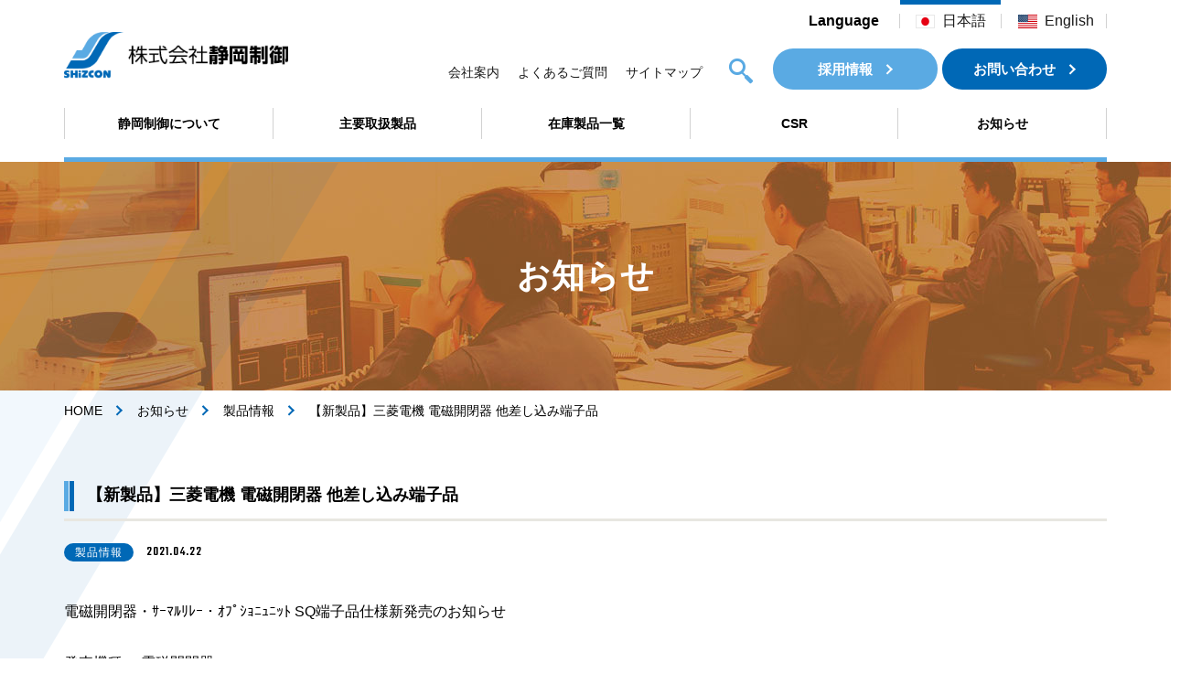

--- FILE ---
content_type: text/html; charset=UTF-8
request_url: https://shizcon.com/news/1654/
body_size: 8801
content:

<!DOCTYPE html>
<html lang="ja">
<head prefix="og: http://ogp.me/ns# fb: http://ogp.me/ns/fb# article: http://ogp.me/ns/article#">
<meta charset="UTF-8">
<!--[if IE]><meta http-equiv="X-UA-Compatible" content="IE=edge,chrome=1"><![endif]-->
<meta name="description" content="FA機器の総合商社㈱静岡制御のホームページへようこそ！FA機器の販売、制御盤製作、電気設計、機械設計、機内配線工事、板金ボックス製作、工業用銘板の製作、幅広いニーズにお応えします！">
<meta name="keywords" content="静岡制御,FA機器,電気設計,機械設計,制御盤製作,機内配線工事,銘板製作,板金製作">
<meta name="viewport" content="width=device-width, initial-scale=1.0, user-scalable=1">
<meta name="format-detection" content="telephone=no,address=no,email=no">

<meta property="og:title" content="【新製品】三菱電機 電磁開閉器 他差し込み端子品 - 株式会社 静岡制御お知らせ｜株式会社 静岡制御">
<meta property="og:type" content="article">
<meta property="og:url" content="https://shizcon.com/news/1654/">
<meta property="og:description" content="FA機器の総合商社㈱静岡制御のホームページへようこそ！FA機器の販売、制御盤製作、電気設計、機械設計、機内配線工事、板金ボックス製作、工業用銘板の製作、幅広いニーズにお応えします！">
<meta property="og:image" content="">
<link rel="shortcut icon" href="https://shizcon.com/favicon.ico" type="image/vnd.microsoft.icon">
<link rel="icon" href="https://shizcon.com/favicon.ico" type="image/vnd.microsoft.icon">
<!-- link rel="apple-touch-icon" href="https://shizcon.com/touch-icon.png" -->

<link rel="stylesheet" href="https://fonts.googleapis.com/css?family=Teko:500,700">
<link rel="stylesheet" type="text/css" href="https://shizcon.com/wp/wp-content/themes/shizcon/css/reset.css">
<link rel="stylesheet" type="text/css" href="https://shizcon.com/wp/wp-content/themes/shizcon/css/magnific-popup.css">
<link rel="stylesheet" type="text/css" href="https://shizcon.com/wp/wp-content/themes/shizcon/css/common.css?v2">
<!-- link rel="stylesheet" type="text/css" href="https://shizcon.com/wp/wp-content/themes/shizcon/css/common_sp.css" media="screen and (max-width: 640px)" -->

<link rel="stylesheet" type="text/css" href="https://shizcon.com/wp/wp-content/themes/shizcon/css/page.css?v5">

<!-- Google Tag Manager -->
<script>(function(w,d,s,l,i){w[l]=w[l]||[];w[l].push({'gtm.start':
new Date().getTime(),event:'gtm.js'});var f=d.getElementsByTagName(s)[0],
j=d.createElement(s),dl=l!='dataLayer'?'&l='+l:'';j.async=true;j.src='https://www.googletagmanager.com/gtm.js?id='+i+dl;f.parentNode.insertBefore(j,f);
})(window,document,'script','dataLayer','GTM-MDGLLW4');</script>
<!-- End Google Tag Manager -->

<!--<script src="https://maps.googleapis.com/maps/api/js?key=AIzaSyDBT29WpLr6pnEmJxjPBG_u2tdQCXTh9dc"></script>-->
<script src="https://ajax.googleapis.com/ajax/libs/jquery/3.2.1/jquery.min.js"></script>
<script src="https://code.jquery.com/jquery-migrate-3.0.0.js"></script>
<script src="https://shizcon.com/wp/wp-content/themes/shizcon/js/autoHeight.js"></script>
<script src="https://shizcon.com/wp/wp-content/themes/shizcon/js/jquery.magnific-popup.min.js"></script>
<script src="https://shizcon.com/wp/wp-content/themes/shizcon/js/common.js"></script>
<!--[if lt IE 9]>
	<script src="https://shizcon.com/wp/wp-content/themes/shizcon/js/html5shiv.min.js"></script>
	<script src="https://shizcon.com/wp/wp-content/themes/shizcon/js/IE9.js"></script>
	<script src="https://shizcon.com/wp/wp-content/themes/shizcon/js/css3-mediaqueries.js"></script>
<![endif]-->



		<!-- All in One SEO 4.7.2 - aioseo.com -->
		<title>【新製品】三菱電機 電磁開閉器 他差し込み端子品 - 株式会社 静岡制御</title>
		<meta name="description" content="電磁開閉器・ｻｰﾏﾙﾘﾚｰ・ｵﾌﾟｼｮﾆｭﾆｯﾄ SQ端子品仕様新発売のお知らせ発売機種 電磁開閉器交流操作" />
		<meta name="robots" content="max-image-preview:large" />
		<link rel="canonical" href="https://shizcon.com/news/1654/" />
		<meta name="generator" content="All in One SEO (AIOSEO) 4.7.2" />
		<meta property="og:locale" content="ja_JP" />
		<meta property="og:site_name" content="株式会社 静岡制御 - FA機器の総合商社㈱静岡制御のホームページへようこそ！FA機器の販売、制御盤製作、電気設計、機械設計、機内配線工事、板金ボックス製作、工業用銘板の製作、幅広いニーズにお応えします！" />
		<meta property="og:type" content="article" />
		<meta property="og:title" content="【新製品】三菱電機 電磁開閉器 他差し込み端子品 - 株式会社 静岡制御" />
		<meta property="og:description" content="電磁開閉器・ｻｰﾏﾙﾘﾚｰ・ｵﾌﾟｼｮﾆｭﾆｯﾄ SQ端子品仕様新発売のお知らせ発売機種 電磁開閉器交流操作" />
		<meta property="og:url" content="https://shizcon.com/news/1654/" />
		<meta property="article:published_time" content="2021-04-22T00:16:29+00:00" />
		<meta property="article:modified_time" content="2021-04-26T11:18:34+00:00" />
		<meta name="twitter:card" content="summary_large_image" />
		<meta name="twitter:title" content="【新製品】三菱電機 電磁開閉器 他差し込み端子品 - 株式会社 静岡制御" />
		<meta name="twitter:description" content="電磁開閉器・ｻｰﾏﾙﾘﾚｰ・ｵﾌﾟｼｮﾆｭﾆｯﾄ SQ端子品仕様新発売のお知らせ発売機種 電磁開閉器交流操作" />
		<script type="application/ld+json" class="aioseo-schema">
			{"@context":"https:\/\/schema.org","@graph":[{"@type":"BlogPosting","@id":"https:\/\/shizcon.com\/news\/1654\/#blogposting","name":"\u3010\u65b0\u88fd\u54c1\u3011\u4e09\u83f1\u96fb\u6a5f \u96fb\u78c1\u958b\u9589\u5668 \u4ed6\u5dee\u3057\u8fbc\u307f\u7aef\u5b50\u54c1 - \u682a\u5f0f\u4f1a\u793e \u9759\u5ca1\u5236\u5fa1","headline":"\u3010\u65b0\u88fd\u54c1\u3011\u4e09\u83f1\u96fb\u6a5f \u96fb\u78c1\u958b\u9589\u5668 \u4ed6\u5dee\u3057\u8fbc\u307f\u7aef\u5b50\u54c1","author":{"@id":"https:\/\/shizcon.com\/news\/author\/shizconshizuoka02\/#author"},"publisher":{"@id":"https:\/\/shizcon.com\/#organization"},"datePublished":"2021-04-22T09:16:29+09:00","dateModified":"2021-04-26T20:18:34+09:00","inLanguage":"ja","mainEntityOfPage":{"@id":"https:\/\/shizcon.com\/news\/1654\/#webpage"},"isPartOf":{"@id":"https:\/\/shizcon.com\/news\/1654\/#webpage"},"articleSection":"\u88fd\u54c1\u60c5\u5831"},{"@type":"BreadcrumbList","@id":"https:\/\/shizcon.com\/news\/1654\/#breadcrumblist","itemListElement":[{"@type":"ListItem","@id":"https:\/\/shizcon.com\/#listItem","position":1,"name":"\u5bb6"}]},{"@type":"Organization","@id":"https:\/\/shizcon.com\/#organization","name":"\u682a\u5f0f\u4f1a\u793e \u9759\u5ca1\u5236\u5fa1","description":"FA\u6a5f\u5668\u306e\u7dcf\u5408\u5546\u793e\u3231\u9759\u5ca1\u5236\u5fa1\u306e\u30db\u30fc\u30e0\u30da\u30fc\u30b8\u3078\u3088\u3046\u3053\u305d\uff01FA\u6a5f\u5668\u306e\u8ca9\u58f2\u3001\u5236\u5fa1\u76e4\u88fd\u4f5c\u3001\u96fb\u6c17\u8a2d\u8a08\u3001\u6a5f\u68b0\u8a2d\u8a08\u3001\u6a5f\u5185\u914d\u7dda\u5de5\u4e8b\u3001\u677f\u91d1\u30dc\u30c3\u30af\u30b9\u88fd\u4f5c\u3001\u5de5\u696d\u7528\u9298\u677f\u306e\u88fd\u4f5c\u3001\u5e45\u5e83\u3044\u30cb\u30fc\u30ba\u306b\u304a\u5fdc\u3048\u3057\u307e\u3059\uff01","url":"https:\/\/shizcon.com\/"},{"@type":"Person","@id":"https:\/\/shizcon.com\/news\/author\/shizconshizuoka02\/#author","url":"https:\/\/shizcon.com\/news\/author\/shizconshizuoka02\/","name":"shizconshizuoka02","image":{"@type":"ImageObject","@id":"https:\/\/shizcon.com\/news\/1654\/#authorImage","url":"https:\/\/secure.gravatar.com\/avatar\/0e3f5a08dc2b8027af1419680011c3f9?s=96&d=mm&r=g","width":96,"height":96,"caption":"shizconshizuoka02"}},{"@type":"WebPage","@id":"https:\/\/shizcon.com\/news\/1654\/#webpage","url":"https:\/\/shizcon.com\/news\/1654\/","name":"\u3010\u65b0\u88fd\u54c1\u3011\u4e09\u83f1\u96fb\u6a5f \u96fb\u78c1\u958b\u9589\u5668 \u4ed6\u5dee\u3057\u8fbc\u307f\u7aef\u5b50\u54c1 - \u682a\u5f0f\u4f1a\u793e \u9759\u5ca1\u5236\u5fa1","description":"\u96fb\u78c1\u958b\u9589\u5668\u30fb\uff7b\uff70\uff8f\uff99\uff98\uff9a\uff70\u30fb\uff75\uff8c\uff9f\uff7c\uff6e\uff86\uff6d\uff86\uff6f\uff84 SQ\u7aef\u5b50\u54c1\u4ed5\u69d8\u65b0\u767a\u58f2\u306e\u304a\u77e5\u3089\u305b\u767a\u58f2\u6a5f\u7a2e \u96fb\u78c1\u958b\u9589\u5668\u4ea4\u6d41\u64cd\u4f5c","inLanguage":"ja","isPartOf":{"@id":"https:\/\/shizcon.com\/#website"},"breadcrumb":{"@id":"https:\/\/shizcon.com\/news\/1654\/#breadcrumblist"},"author":{"@id":"https:\/\/shizcon.com\/news\/author\/shizconshizuoka02\/#author"},"creator":{"@id":"https:\/\/shizcon.com\/news\/author\/shizconshizuoka02\/#author"},"datePublished":"2021-04-22T09:16:29+09:00","dateModified":"2021-04-26T20:18:34+09:00"},{"@type":"WebSite","@id":"https:\/\/shizcon.com\/#website","url":"https:\/\/shizcon.com\/","name":"\u682a\u5f0f\u4f1a\u793e \u9759\u5ca1\u5236\u5fa1","description":"FA\u6a5f\u5668\u306e\u7dcf\u5408\u5546\u793e\u3231\u9759\u5ca1\u5236\u5fa1\u306e\u30db\u30fc\u30e0\u30da\u30fc\u30b8\u3078\u3088\u3046\u3053\u305d\uff01FA\u6a5f\u5668\u306e\u8ca9\u58f2\u3001\u5236\u5fa1\u76e4\u88fd\u4f5c\u3001\u96fb\u6c17\u8a2d\u8a08\u3001\u6a5f\u68b0\u8a2d\u8a08\u3001\u6a5f\u5185\u914d\u7dda\u5de5\u4e8b\u3001\u677f\u91d1\u30dc\u30c3\u30af\u30b9\u88fd\u4f5c\u3001\u5de5\u696d\u7528\u9298\u677f\u306e\u88fd\u4f5c\u3001\u5e45\u5e83\u3044\u30cb\u30fc\u30ba\u306b\u304a\u5fdc\u3048\u3057\u307e\u3059\uff01","inLanguage":"ja","publisher":{"@id":"https:\/\/shizcon.com\/#organization"}}]}
		</script>
		<!-- All in One SEO -->

<link rel="alternate" type="application/rss+xml" title="株式会社 静岡制御 &raquo; 【新製品】三菱電機 電磁開閉器 他差し込み端子品 のコメントのフィード" href="https://shizcon.com/news/1654/feed/" />
<link rel='stylesheet' id='style-maintenance-css' href='https://shizcon.com/wp/wp-content/plugins/wp-ultimate-csv-importer-pro/assets/css/style-maintenance.css?ver=6.5.7' type='text/css' media='all' />
<style id='classic-theme-styles-inline-css' type='text/css'>
/*! This file is auto-generated */
.wp-block-button__link{color:#fff;background-color:#32373c;border-radius:9999px;box-shadow:none;text-decoration:none;padding:calc(.667em + 2px) calc(1.333em + 2px);font-size:1.125em}.wp-block-file__button{background:#32373c;color:#fff;text-decoration:none}
</style>
<style id='global-styles-inline-css' type='text/css'>
body{--wp--preset--color--black: #000000;--wp--preset--color--cyan-bluish-gray: #abb8c3;--wp--preset--color--white: #ffffff;--wp--preset--color--pale-pink: #f78da7;--wp--preset--color--vivid-red: #cf2e2e;--wp--preset--color--luminous-vivid-orange: #ff6900;--wp--preset--color--luminous-vivid-amber: #fcb900;--wp--preset--color--light-green-cyan: #7bdcb5;--wp--preset--color--vivid-green-cyan: #00d084;--wp--preset--color--pale-cyan-blue: #8ed1fc;--wp--preset--color--vivid-cyan-blue: #0693e3;--wp--preset--color--vivid-purple: #9b51e0;--wp--preset--gradient--vivid-cyan-blue-to-vivid-purple: linear-gradient(135deg,rgba(6,147,227,1) 0%,rgb(155,81,224) 100%);--wp--preset--gradient--light-green-cyan-to-vivid-green-cyan: linear-gradient(135deg,rgb(122,220,180) 0%,rgb(0,208,130) 100%);--wp--preset--gradient--luminous-vivid-amber-to-luminous-vivid-orange: linear-gradient(135deg,rgba(252,185,0,1) 0%,rgba(255,105,0,1) 100%);--wp--preset--gradient--luminous-vivid-orange-to-vivid-red: linear-gradient(135deg,rgba(255,105,0,1) 0%,rgb(207,46,46) 100%);--wp--preset--gradient--very-light-gray-to-cyan-bluish-gray: linear-gradient(135deg,rgb(238,238,238) 0%,rgb(169,184,195) 100%);--wp--preset--gradient--cool-to-warm-spectrum: linear-gradient(135deg,rgb(74,234,220) 0%,rgb(151,120,209) 20%,rgb(207,42,186) 40%,rgb(238,44,130) 60%,rgb(251,105,98) 80%,rgb(254,248,76) 100%);--wp--preset--gradient--blush-light-purple: linear-gradient(135deg,rgb(255,206,236) 0%,rgb(152,150,240) 100%);--wp--preset--gradient--blush-bordeaux: linear-gradient(135deg,rgb(254,205,165) 0%,rgb(254,45,45) 50%,rgb(107,0,62) 100%);--wp--preset--gradient--luminous-dusk: linear-gradient(135deg,rgb(255,203,112) 0%,rgb(199,81,192) 50%,rgb(65,88,208) 100%);--wp--preset--gradient--pale-ocean: linear-gradient(135deg,rgb(255,245,203) 0%,rgb(182,227,212) 50%,rgb(51,167,181) 100%);--wp--preset--gradient--electric-grass: linear-gradient(135deg,rgb(202,248,128) 0%,rgb(113,206,126) 100%);--wp--preset--gradient--midnight: linear-gradient(135deg,rgb(2,3,129) 0%,rgb(40,116,252) 100%);--wp--preset--font-size--small: 13px;--wp--preset--font-size--medium: 20px;--wp--preset--font-size--large: 36px;--wp--preset--font-size--x-large: 42px;--wp--preset--spacing--20: 0.44rem;--wp--preset--spacing--30: 0.67rem;--wp--preset--spacing--40: 1rem;--wp--preset--spacing--50: 1.5rem;--wp--preset--spacing--60: 2.25rem;--wp--preset--spacing--70: 3.38rem;--wp--preset--spacing--80: 5.06rem;--wp--preset--shadow--natural: 6px 6px 9px rgba(0, 0, 0, 0.2);--wp--preset--shadow--deep: 12px 12px 50px rgba(0, 0, 0, 0.4);--wp--preset--shadow--sharp: 6px 6px 0px rgba(0, 0, 0, 0.2);--wp--preset--shadow--outlined: 6px 6px 0px -3px rgba(255, 255, 255, 1), 6px 6px rgba(0, 0, 0, 1);--wp--preset--shadow--crisp: 6px 6px 0px rgba(0, 0, 0, 1);}:where(.is-layout-flex){gap: 0.5em;}:where(.is-layout-grid){gap: 0.5em;}body .is-layout-flex{display: flex;}body .is-layout-flex{flex-wrap: wrap;align-items: center;}body .is-layout-flex > *{margin: 0;}body .is-layout-grid{display: grid;}body .is-layout-grid > *{margin: 0;}:where(.wp-block-columns.is-layout-flex){gap: 2em;}:where(.wp-block-columns.is-layout-grid){gap: 2em;}:where(.wp-block-post-template.is-layout-flex){gap: 1.25em;}:where(.wp-block-post-template.is-layout-grid){gap: 1.25em;}.has-black-color{color: var(--wp--preset--color--black) !important;}.has-cyan-bluish-gray-color{color: var(--wp--preset--color--cyan-bluish-gray) !important;}.has-white-color{color: var(--wp--preset--color--white) !important;}.has-pale-pink-color{color: var(--wp--preset--color--pale-pink) !important;}.has-vivid-red-color{color: var(--wp--preset--color--vivid-red) !important;}.has-luminous-vivid-orange-color{color: var(--wp--preset--color--luminous-vivid-orange) !important;}.has-luminous-vivid-amber-color{color: var(--wp--preset--color--luminous-vivid-amber) !important;}.has-light-green-cyan-color{color: var(--wp--preset--color--light-green-cyan) !important;}.has-vivid-green-cyan-color{color: var(--wp--preset--color--vivid-green-cyan) !important;}.has-pale-cyan-blue-color{color: var(--wp--preset--color--pale-cyan-blue) !important;}.has-vivid-cyan-blue-color{color: var(--wp--preset--color--vivid-cyan-blue) !important;}.has-vivid-purple-color{color: var(--wp--preset--color--vivid-purple) !important;}.has-black-background-color{background-color: var(--wp--preset--color--black) !important;}.has-cyan-bluish-gray-background-color{background-color: var(--wp--preset--color--cyan-bluish-gray) !important;}.has-white-background-color{background-color: var(--wp--preset--color--white) !important;}.has-pale-pink-background-color{background-color: var(--wp--preset--color--pale-pink) !important;}.has-vivid-red-background-color{background-color: var(--wp--preset--color--vivid-red) !important;}.has-luminous-vivid-orange-background-color{background-color: var(--wp--preset--color--luminous-vivid-orange) !important;}.has-luminous-vivid-amber-background-color{background-color: var(--wp--preset--color--luminous-vivid-amber) !important;}.has-light-green-cyan-background-color{background-color: var(--wp--preset--color--light-green-cyan) !important;}.has-vivid-green-cyan-background-color{background-color: var(--wp--preset--color--vivid-green-cyan) !important;}.has-pale-cyan-blue-background-color{background-color: var(--wp--preset--color--pale-cyan-blue) !important;}.has-vivid-cyan-blue-background-color{background-color: var(--wp--preset--color--vivid-cyan-blue) !important;}.has-vivid-purple-background-color{background-color: var(--wp--preset--color--vivid-purple) !important;}.has-black-border-color{border-color: var(--wp--preset--color--black) !important;}.has-cyan-bluish-gray-border-color{border-color: var(--wp--preset--color--cyan-bluish-gray) !important;}.has-white-border-color{border-color: var(--wp--preset--color--white) !important;}.has-pale-pink-border-color{border-color: var(--wp--preset--color--pale-pink) !important;}.has-vivid-red-border-color{border-color: var(--wp--preset--color--vivid-red) !important;}.has-luminous-vivid-orange-border-color{border-color: var(--wp--preset--color--luminous-vivid-orange) !important;}.has-luminous-vivid-amber-border-color{border-color: var(--wp--preset--color--luminous-vivid-amber) !important;}.has-light-green-cyan-border-color{border-color: var(--wp--preset--color--light-green-cyan) !important;}.has-vivid-green-cyan-border-color{border-color: var(--wp--preset--color--vivid-green-cyan) !important;}.has-pale-cyan-blue-border-color{border-color: var(--wp--preset--color--pale-cyan-blue) !important;}.has-vivid-cyan-blue-border-color{border-color: var(--wp--preset--color--vivid-cyan-blue) !important;}.has-vivid-purple-border-color{border-color: var(--wp--preset--color--vivid-purple) !important;}.has-vivid-cyan-blue-to-vivid-purple-gradient-background{background: var(--wp--preset--gradient--vivid-cyan-blue-to-vivid-purple) !important;}.has-light-green-cyan-to-vivid-green-cyan-gradient-background{background: var(--wp--preset--gradient--light-green-cyan-to-vivid-green-cyan) !important;}.has-luminous-vivid-amber-to-luminous-vivid-orange-gradient-background{background: var(--wp--preset--gradient--luminous-vivid-amber-to-luminous-vivid-orange) !important;}.has-luminous-vivid-orange-to-vivid-red-gradient-background{background: var(--wp--preset--gradient--luminous-vivid-orange-to-vivid-red) !important;}.has-very-light-gray-to-cyan-bluish-gray-gradient-background{background: var(--wp--preset--gradient--very-light-gray-to-cyan-bluish-gray) !important;}.has-cool-to-warm-spectrum-gradient-background{background: var(--wp--preset--gradient--cool-to-warm-spectrum) !important;}.has-blush-light-purple-gradient-background{background: var(--wp--preset--gradient--blush-light-purple) !important;}.has-blush-bordeaux-gradient-background{background: var(--wp--preset--gradient--blush-bordeaux) !important;}.has-luminous-dusk-gradient-background{background: var(--wp--preset--gradient--luminous-dusk) !important;}.has-pale-ocean-gradient-background{background: var(--wp--preset--gradient--pale-ocean) !important;}.has-electric-grass-gradient-background{background: var(--wp--preset--gradient--electric-grass) !important;}.has-midnight-gradient-background{background: var(--wp--preset--gradient--midnight) !important;}.has-small-font-size{font-size: var(--wp--preset--font-size--small) !important;}.has-medium-font-size{font-size: var(--wp--preset--font-size--medium) !important;}.has-large-font-size{font-size: var(--wp--preset--font-size--large) !important;}.has-x-large-font-size{font-size: var(--wp--preset--font-size--x-large) !important;}
.wp-block-navigation a:where(:not(.wp-element-button)){color: inherit;}
:where(.wp-block-post-template.is-layout-flex){gap: 1.25em;}:where(.wp-block-post-template.is-layout-grid){gap: 1.25em;}
:where(.wp-block-columns.is-layout-flex){gap: 2em;}:where(.wp-block-columns.is-layout-grid){gap: 2em;}
.wp-block-pullquote{font-size: 1.5em;line-height: 1.6;}
</style>
<link rel='stylesheet' id='tablepress-default-css' href='https://shizcon.com/wp/wp-content/plugins/tablepress/css/default.min.css?ver=1.8.1' type='text/css' media='all' />
<link rel='shortlink' href='https://shizcon.com/?p=1654' />
<link rel="alternate" type="application/json+oembed" href="https://shizcon.com/wp-json/oembed/1.0/embed?url=https%3A%2F%2Fshizcon.com%2Fnews%2F1654%2F" />
<link rel="alternate" type="text/xml+oembed" href="https://shizcon.com/wp-json/oembed/1.0/embed?url=https%3A%2F%2Fshizcon.com%2Fnews%2F1654%2F&#038;format=xml" />
<link rel="icon" href="https://shizcon.com/wp/wp-content/uploads/2017/12/cropped-favicon_touka_large-1-32x32.png" sizes="32x32" />
<link rel="icon" href="https://shizcon.com/wp/wp-content/uploads/2017/12/cropped-favicon_touka_large-1-192x192.png" sizes="192x192" />
<link rel="apple-touch-icon" href="https://shizcon.com/wp/wp-content/uploads/2017/12/cropped-favicon_touka_large-1-180x180.png" />
<meta name="msapplication-TileImage" content="https://shizcon.com/wp/wp-content/uploads/2017/12/cropped-favicon_touka_large-1-270x270.png" />
</head>
<body id="page" class="news">

<!-- Google Tag Manager (noscript) -->
<noscript><iframe src="https://www.googletagmanager.com/ns.html?id=GTM-MDGLLW4" height="0" width="0" style="display:none;visibility:hidden"></iframe></noscript>
<!-- End Google Tag Manager (noscript) -->

<div id="container">

<header>
<div id="header" class="clrFix">
<!-- start #header -->
	<div class="centering clrFix">
		<h1><a href="https://shizcon.com/"><img src="https://shizcon.com/wp/wp-content/themes/shizcon/img/header_logo.png" width="245" height="51" alt="【新製品】三菱電機 電磁開閉器 他差し込み端子品 - 株式会社 静岡制御お知らせ｜株式会社 静岡制御"></a></h1>
		<div id="language">
			<div class="centering">
				<strong>Language</strong>
				<ul>
					<li class="ja selected"><a href="https://shizcon.com/"><img class="pc" src="https://shizcon.com/wp/wp-content/themes/shizcon/img/icon_lang_ja.png" width="21" height="15" alt=""><img class="sp" src="https://shizcon.com/wp/wp-content/themes/shizcon/img/icon_lang_ja_sp.png" width="20" height="13" alt=""><span>日本語</span></a></li>
					<li class="en"><a href="https://shizcon.com/en"><img class="pc" src="https://shizcon.com/wp/wp-content/themes/shizcon/img/icon_lang_en.png" width="21" height="15" alt=""><img class="sp" src="https://shizcon.com/wp/wp-content/themes/shizcon/img/icon_lang_en_sp.png" width="20" height="13" alt=""><span>English</span></a></li>
				</ul>
			</div>
		</div>
		<a id="btn-menu" href="#"><i></i></a>
		<nav>
			<ul class="nav-global">
								<li><a href="https://shizcon.com/shizconabout/">静岡制御について</a>
						</li>
								<li><a href="https://shizcon.com/products/">主要取扱製品</a>
							<div><ul>
											<li><a href="https://shizcon.com/products/type/apparatus/"><i style="background-image: url(https://shizcon.com/wp/wp-content/uploads/2017/12/products_thumb_apparatus.jpg);"></i>制御用機器</a></li>
											<li><a href="https://shizcon.com/products/type/parts/"><i style="background-image: url(https://shizcon.com/wp/wp-content/uploads/2017/12/products_thumb_parts.jpg);"></i>機工部品</a></li>
											<li><a href="https://shizcon.com/products/type/wiring/"><i style="background-image: url(https://shizcon.com/wp/wp-content/uploads/2017/12/products_thumb_wiring.jpg);"></i>配線資材</a></li>
											<li><a href="https://shizcon.com/products/type/machines/"><i style="background-image: url(https://shizcon.com/wp/wp-content/uploads/2017/12/products_thumb_machine.jpg);"></i>工作機械</a></li>
											<li><a href="https://shizcon.com/products/type/system/"><i style="background-image: url(https://shizcon.com/wp/wp-content/uploads/2017/12/products_thumb_system.jpg);"></i>自動認識システム</a></li>
											<li><a href="https://shizcon.com/products/type/consumables/"><i style="background-image: url(https://shizcon.com/wp/wp-content/uploads/2017/12/products_thumb_consumables.jpg);"></i>設備・消耗品</a></li>
											</ul></div>
				</li>
						<li><a href="https://shizcon.com/stocks/">在庫製品一覧</a>
						</li>
								<li><a href="https://shizcon.com/csr/">CSR</a>
						</li>
								<li><a href="https://shizcon.com/news/">お知らせ</a>
						</li>
			</ul>
			<div class="wrap">
				<ul class="nav-local">
					<li><a href="https://shizcon.com/company/">会社案内</a></li>
					<li><a href="https://shizcon.com/faq/">よくあるご質問</a></li>
					<li><a href="https://shizcon.com/sitemap/">サイトマップ</a></li>
				</ul>
				<div class="search">
					<form role="search" method="get" action="https://shizcon.com/">
	<input type="text" name="s" id="s" value="">
	<button type="submit" value="検索"><!-- img src="https://shizcon.com/wp/wp-content/themes/shizcon/img/icon_search.png" alt="検索" --></button>
</form>
				</div>
				<a class="btn recruit" href="https://shizcon.com/recruit/">採用情報</a>
				<a class="btn contact" href="https://shizcon.com/contact/">お問い合わせ</a>
			</div>
		</nav>
	</div>
<!-- end #header -->
</div>
</header>

<div id="main">
<section>

	<h2 id="ttl"><strong>お知らせ</strong></h2>

	<ul id="bread-crumb" class="centering">
		<li><a href="http://shizcon.com">HOME</a></li><li><a href="https://shizcon.com/news">お知らせ</a></li><li><a href="https://shizcon.com/news/category/product-info/">製品情報</a></li><li>【新製品】三菱電機 電磁開閉器 他差し込み端子品</li>	</ul>

	<div id="contents" class="detail centering clrFix">

			<h3>【新製品】三菱電機 電磁開閉器 他差し込み端子品</h3>
		<div class="info">
		<em class="product-info"><a href="https://shizcon.com/news/category/product-info/">製品情報</a></em>			<span>2021.04.22</span>
		</div>
		<article>
		<div id="article">
			
<p>電磁開閉器・ｻｰﾏﾙﾘﾚｰ・ｵﾌﾟｼｮﾆｭﾆｯﾄ SQ端子品仕様新発売のお知らせ<br><br>発売機種 　電磁開閉器<br>交流操作 MSO-T12SQ、MSO-T20SQ MSO-T12KPSQ、MSO-T20KPSQ 　<br>直流操作 MSOD-T12SQ、MSOD-T20SQ MSOD-T12KPSQ、MSOD-T20KPSQ <br>サーマルリレー 　TH-T18SQ、TH-T18KPSQ 、TH-T18SRSQ、TH-T18FSKPSQ <br>オプションユニット  UT-AX2SQ、UT-AX4SQ、UT-CV319、UT-RD13、UT-TH18 2．<br><br>本発売機種におきましてては<br>世界初でサーマルリレーの主回路2本配線を実現しており<br>また、ねじ端子仕様との組み合わせ可など<br>使用方法・用途の フレキシブルな対応が可能となっております。<br>ご興味ありましたら、是非お問い合わせいただけますよう<br>よろしくお願い申し上げます。<br><br>添付資料 ・新製品ニュース（TH-SQ）</p>



<div class="wp-block-file"><a href="http://shizcon.com/wp/wp-content/uploads/2021/04/e938637b1160f19500245c8f987e2439-1.pdf">e938637b1160f19500245c8f987e2439-1</a><a href="http://shizcon.com/wp/wp-content/uploads/2021/04/e938637b1160f19500245c8f987e2439-1.pdf" class="wp-block-file__button" download>ダウンロード</a></div>



<p></p>
		</div>
		</article>
		<a class="btn bdr back" href="https://shizcon.com/news/">一覧へ戻る</a>
		</div>

</section>
</div>
<div class="contact-box">
	<div class="centering">
		<h2>お問い合わせ<span>CONTACT</span></h2>
		<p>SHiZCONに興味を持っていただきありがとうございます。お客さまのニーズに合った製品をご用意いたしますので、<br class="pc">業務の効率化やコスト削減に貢献いたします。まずはお気軽にお問い合わせください。</p>
		<a class="btn" href="https://shizcon.com/contact/">お問い合わせ</a>
	</div>
</div>
<footer>
<!-- start #footer -->
<div id="footer">
	<div class="nav-local">
		<ul class="centering clrFix">
<li id="menu-item-121" class="menu-item menu-item-type-post_type menu-item-object-page menu-item-121"><a href="https://shizcon.com/recruit/">採用情報</a></li>
<li id="menu-item-122" class="menu-item menu-item-type-post_type menu-item-object-page menu-item-122"><a href="https://shizcon.com/company/">会社案内</a></li>
<li id="menu-item-123" class="menu-item menu-item-type-post_type_archive menu-item-object-faq menu-item-123"><a href="https://shizcon.com/faq/">よくあるご質問</a></li>
<li id="menu-item-124" class="menu-item menu-item-type-post_type menu-item-object-page menu-item-124"><a href="https://shizcon.com/usage/">ご利用にあたって</a></li>
<li id="menu-item-125" class="menu-item menu-item-type-post_type menu-item-object-page menu-item-125"><a href="https://shizcon.com/privacy/">プライバシーポリシー</a></li>
<li id="menu-item-129" class="menu-item menu-item-type-post_type menu-item-object-page menu-item-129"><a href="https://shizcon.com/sitemap/">サイトマップ</a></li>
		</ul>
	</div>
	<div class="centering clrFix">
		<img class="logo" src="https://shizcon.com/wp/wp-content/themes/shizcon/img/footer_logo.png" alt="SHiZCON">
		<div class="fbox">
		<strong><img src="https://shizcon.com/wp/wp-content/themes/shizcon/img/footer_company.png" width="160" height="20" alt=""></strong><br>
		 <div style="margin-top: 20px;">
		<address style="font-size:80%;vertical-align: top;margin-bottom: 0;">
			<div>
				【静岡本社】<br>
				〒420-0803 静岡県静岡市葵区千代田七丁目1-17<br>
				TEL : <span class="tel">054-263-0567</span> FAX : 054-263-6654
			</div>
			<div>
				【浜松支店】<br>
				〒435-0038 静岡県浜松市中央区三和町847<br>
				TEL : <span class="tel">053-465-8777</span> FAX : 053-465-8781
			</div>
			<div>
				【三島営業所】<br>
				〒411-0842　静岡県三島市南町13-41中部電設ビル3F<br>
				TEL : <span class="tel">055-991-5581</span> FAX : 055-991-5585
			</div>
			<div>
				【豊橋営業所】<br>
				〒440-0853 愛知県豊橋市佐藤五丁目13-1<br>
				TEL : <span class="tel">0532-69-3268</span> FAX : 0532-66-0081
			</div>
		</address>

<address style="font-size:80%;vertical-align: top;">
			<div>
				【横浜営業所】<br>
				〒224-0041　神奈川県横浜市都筑区仲町台5-5-1 リンデンハイム仲町台 B<br>
				TEL : <span class="tel">045-482-7766</span> FAX : 045-482-7784<br>
			</div>
      <div>
				【厚木営業所】<br>
				〒243-0021　神奈川県厚木市岡田1丁目7-1 ヴェルドミールSUZUKI　105<br>
				TEL : <span class="tel">046-280-4312</span> FAX : 046-280-4317<br>
			</div>
			<div>
				【本社工場】<br>
				〒420-0906　静岡県静岡市葵区薬師7-20<br>
				板金部門TEL : <span class="tel">054-267-2528</span> FAX : 054-267-2532<br>
				配線部門TEL : <span class="tel">054-267-2535</span> FAX : 054-267-2533
			</div>
</address>
</div>
</div>

		<div class="banner clrFix">
					<a href="http://www.fact-link.com/mem_content.php?pl=jp&mem=00003190&page=00006947" target="_blank"><img src="https://shizcon.com/wp/wp-content/uploads/2020/04/banner_thailand_20200422.jpg" alt=""></a>
				</div>
	</div>
</div>
<!-- end #footer -->
</footer>
<small id="copyright">Copyright Shizuoka Seigyo CO., LTD.</small>

</div>

<!--<script src="http://www.egmap.jp/amc.js" charset="utf-8"></script>^^>



</body>
</html>


--- FILE ---
content_type: text/css
request_url: https://shizcon.com/wp/wp-content/themes/shizcon/css/reset.css
body_size: 843
content:
@charset "UTF-8";

html,body,div,span,applet,object,iframe,h1,h2,h3,h4,h5,h6,p,blockquote,pre,a,abbr,acronym,address,big,cite,code,del,dfn,em,font,img,ins,kbd,q,s,samp,small,strike,strong,sub,sup,tt,var,b,u,i,center,dl,dt,dd,ul,li,fieldset,form,label,legend,table,caption,tbody,tfoot,thead,tr,th,td{
margin:0;padding:0;border:0;outline:0;font-size:100%;background:transparent}
html{height:100%; font-size: 93%;}
body{height:100%;line-height:160%;letter-spacing:0}
img{line-height:1.0}
ul{list-style:none}
blockquote,q{quotes:none}
:focus{outline:0}
ins{text-decoration:none}
del{text-decoration:line-through}
table{border-collapse:collapse;border-spacing:0}
/*\*/
* html #container{overflow:visible}
/**/
input,select,textarea{font-size:12px;color:#333}
.clrFix:after{clear:both;height:0;font-size:0;visibility:hidden;display:block;content:"."}
* html .clrFix{zoom:1}*:first-child+html .clrFix{zoom:1}.clrFix{display:inline-table}
/*\*/
* html .clrFix{height:1%}
.clrFix{display:block}
/**/
*{-webkit-text-size-adjust:none;-webkit-tap-highlight-color:rgba(0,0,0,0)}
/*\*/
* html .foo{height:1%}
/**/
article,aside,canvas,details,figcaption,figure,footer,header,hgroup,menu,nav,section,summary,time,mark,audio,video{margin:0;padding:0;border:0;outline:0;font-size:100%;vertical-align:baseline;background:transparent}
article,aside,details,figcaption,figure,footer,header,hgroup,menu,nav,section{display:block}
nav ul{list-style:none}mark{background-color:#ff9;color:#000;font-style:italic;font-weight:bold}
del{text-decoration:line-through}
abbr[title],dfn[title]{border-bottom:1px dotted;cursor:help}
img{vertical-align:bottom}
em,address,blockquote{font-style:normal;}

--- FILE ---
content_type: text/css
request_url: https://shizcon.com/wp/wp-content/themes/shizcon/css/common.css?v2
body_size: 5392
content:
@charset "UTF-8";

/* Common */
.pc {}

.sp {
	display: none;
}

.centering {
	margin: 0 auto;
	max-width: 1140px;
}

.fl {
	float: left;
}

.fr {
	float: right;
}

.fr+.fl {
	clear: both;
}

.fl+.fr {
	clear: none;
}

.clr {
	float: none;
	clear: both;
}

.tl {
	text-align: left;
}

.tc {
	text-align: center;
}

.tr {
	text-align: right;
}

.btn {
	display: inline-block;
	position: relative;
	margin: 50px auto 0;
	padding: 20px 15px;
	min-width: 320px;
	-webkit-border-radius: 2em;
	-moz-border-radius: 2em;
	-ms-border-radius: 2em;
	-o-border-radius: 2em;
	border-radius: 2em;
	background: #fff;
	color: #0068b6;
	font-weight: bold;
	font-size: 1.8rem;
	line-height: 1;
	text-decoration: none;
	text-align: center;
}

.btn.bdr {
	border: 1px solid rgba(0, 104, 182, 0.4);
}

.btn:after,
.btn.back:before {
	content: "";
	display: inline-block;
	/*position: absolute;
	right: 0; top: 50%;*/
	margin: 0 0 0 15px;
	width: 8px;
	height: 8px;
	border-top: 2px solid #0068b6;
	border-right: 2px solid #0068b6;
	vertical-align: middle;
	box-sizing: border-box;
	vertical-align: middle;
	-webkit-transform: rotate(45deg);
	-ms-transform: rotate(45deg);
	-o-transform: rotate(45deg);
	transform: rotate(45deg);
	-webkit-transform-origin: center top;
	-moz-transform-origin: center top;
	-ms-transform-origin: center top;
	-o-transform-origin: center top;
	transform-origin: center top;
	-webkit-box-sizing: border-box;
	-moz-box-sizing: border-box;
	-webkit-transition: all 0.2s linear;
	-moz-transition: all 0.2s linear;
	transition: all 0.2s linear;
}

.btn.back:before {
	margin: 0 15px 0 0;
	border: 0;
	border-bottom: 2px solid #0068b6;
	border-left: 2px solid #0068b6;
}

.btn.back:after,
span.btn.bdr:after {
	content: none;
}

.btn:hover {
	filter: alpha(opacity=60);
	-ms-filter: "alpha( opacity=60 )";
	-webkit-opacity: 0.6;
	-moz-opacity: 0.6;
	-ms-opacity: 0.6;
	-o-opacity: 0.6;
	opacity: 0.6;
	text-decoration: none;
}

.btn.bdr:hover {
	border-color: #82bbe0;
	background-color: #82bbe0;
	color: #fff;
}

span.btn.bdr:hover {
	border-color: rgba(0, 104, 182, 0.4);
	background-color: #fff;
	color: #0068b6;
	filter: alpha(opacity=100);
	-ms-filter: "alpha( opacity=100 )";
	-webkit-opacity: 1;
	-moz-opacity: 1;
	-ms-opacity: 1;
	-o-opacity: 1;
	opacity: 1;
	cursor: default;
}

.btn.bdr:hover:after {
	border-top-color: #fff;
	border-right-color: #fff;
}

span.btn.bdr:hover:after {
	border-top-color: #0068b6;
	border-right-color: #0068b6;
}

a[target="_blank"]:after {
	content: "";
	display: inline-block;
	position: relative;
	bottom: 2px;
	margin: 0 0 0 10px;
	width: 13px;
	height: 13px;
	vertical-align: middle;
	border: 0;
	background: url(../img/icon_outer.png) no-repeat center center;
	-webkit-transform: none;
	-ms-transform: none;
	-o-transform: none;
	transform: none;
}

.btn.bdr[target="_blank"]:hover:after {
	background-image: url(../img/icon_outer_w.png);
}

a.arrow {
	color: #0068b6;
	font-size: 1.5rem;
	letter-spacing: 3px;
}

a.arrow:after {
	content: "";
	display: inline-block;
	margin: 0 0 0 15px;
	width: 8px;
	height: 8px;
	border-top: 2px solid #0068b6;
	border-right: 2px solid #0068b6;
	vertical-align: middle;
	-webkit-transform: rotate(45deg);
	-ms-transform: rotate(45deg);
	-o-transform: rotate(45deg);
	transform: rotate(45deg);
	-webkit-transform-origin: center top;
	-moz-transform-origin: center top;
	-ms-transform-origin: center top;
	-o-transform-origin: center top;
	transform-origin: center top;
	-webkit-box-sizing: border-box;
	-moz-box-sizing: border-box;
	box-sizing: border-box;
}

a.arrow:hover {
	filter: alpha(opacity=60);
	-ms-filter: "alpha( opacity=60 )";
	-webkit-opacity: 0.6;
	-moz-opacity: 0.6;
	-ms-opacity: 0.6;
	-o-opacity: 0.6;
	opacity: 0.6;
}

/*.cat0{background-color: #000;}*/
.important {
	background-color: #f1795d;
}

.notice {
	background-color: #5aaae3;
}

.product-info {
	background-color: #0068b6;
}


/* Element */
html {
	font-size: 62.5%;
}

body {
	font: normal 1.6em/1.6 '游ゴシック体', 'Yu Gothic', YuGothic, 'ヒラギノ角ゴシック Pro', 'ヒラギノ角ゴ Pro W3', 'Hiragino Kaku Gothic Pro', 'メイリオ', Meiryo, Osaka, 'ＭＳ Ｐゴシック', 'MS PGothic', sans-serif;
	color: #000;
}

a {
	text-decoration: none;
	-webkit-transition: all 0.2s linear;
	-moz-transition: all 0.2s linear;
	transition: all 0.2s linear;
}

a:hover {
	text-decoration: underline;
}

a img {
	border: 0;
	outline: 0;
	-webkit-transition: all 0.2s linear;
	-moz-transition: all 0.2s linear;
	transition: all 0.2s linear;
}

a:hover img {
	filter: alpha(opacity=60);
	-ms-filter: "alpha( opacity=60 )";
	-webkit-opacity: 0.6;
	-moz-opacity: 0.6;
	-ms-opacity: 0.6;
	-o-opacity: 0.6;
	opacity: 0.6;
}

iframe {
	border: 0;
	max-width: 100%;
}


input,
textarea,
button,
select,
option {
	-webkit-appearance: none;
	-moz-appearance: none;
	appearance: none;
	border: 0;
	background: none #fff;
}

input::-webkit-input-placeholder,
input::-moz-placeholder,
input:-moz-placeholder,
input:-ms-input-placeholder {
	color: #777;
}


/* base */
#container {
	min-width: 1140px;
}

#main {
	width: 100%;
	/*background: url(../img/main_bg.png) no-repeat -380px 250px;
	-webkit-background-size: cover;
	background-size: cover;*/
}

#main:before {
	content: "";
	position: absolute;
	/*top: 170px; left: -50%;*/
	z-index: 1;
	min-width: 1140px;
	height: 100%;
	margin: 0 auto;
	background: url(../img/bg_belts.png) no-repeat left top;
	filter: alpha(opacity=30);
	-ms-filter: "alpha( opacity=30 )";
	-webkit-opacity: 0.3;
	-moz-opacity: 0.3;
	-ms-opacity: 0.3;
	-o-opacity: 0.3;
	opacity: 0.3;
}

#contents {
	position: relative;
	z-index: 2;
	padding: 70px 0 160px;
}

/* Header */
#header {
	position: relative;
	padding: 35px 0 0;
	width: 100%;
	z-index: 100;
	background: #fff;
}

#header .centering {}

#header h1 {
	display: inline-block;
	position: relative;
	z-index: 2;
}

#header #language {
	position: absolute;
	top: 0;
	right: 0;
	padding-top: 15px;
	width: 100%;
	line-height: 0;
	text-align: right;
}

#header #language strong {
	font-weight: bold;
	font-size: 1.6rem;
	line-height: 1;
	letter-spacing: 0;
	vertical-align: middle;
}

#header #language ul {
	display: inline-block;
	margin: 0 0 0 18px;
	padding: 0;
	line-height: 0;
	vertical-align: middle;
}

#header #language li {
	display: inline-block;
	position: relative;
	min-width: 110px;
	border-right: 1px solid #d2d2d2;
	font-size: 1.6rem;
	line-height: 1;
	white-space: nowrap;
	text-align: center;
	vertical-align: middle;
}

#header #language li:first-child {
	border-left: 1px solid #d2d2d2;
}

#header #language li.selected:before {
	content: "";
	display: block;
	position: absolute;
	top: -15px;
	left: 0;
	width: 100%;
	height: 5px;
	background: #0068b6;
}

#header #language li a {
	color: #191919;
}

#header #language li img {
	margin: 0 8px 0 0;
	vertical-align: middle;
}

#header #btn-menu {
	display: none;
}

#header .nav-global {
	display: table;
	margin: 12px 0 0;
	padding: 20px 0;
	width: 100%;
	border-bottom: 5px solid #5aaae3;
	line-height: 0;
}

#header .nav-global>li {
	display: table-cell;
	/*position: relative;*/
	padding: 0;
	width: 16.6%;
	border-right: 1px solid #d2d2d2;
	font-size: 1.4rem;
	line-height: 1;
	text-align: center;
	vertical-align: middle;
	-webkit-box-sizing: border-box;
	-moz-box-sizing: border-box;
	box-sizing: border-box;
}

#header .nav-global>li:first-child {
	border-left: 1px solid #d2d2d2;
}

#header .nav-global>li>a {
	display: block;
	position: relative;
	padding: 10px;
	color: #000;
	font-weight: bold;
	text-decoration: none;
}

#header .nav-global>li>a[target="_blank"]:after {
	background-image: url(../img/icon_outer_b.png);
}

#header .nav-global>li:hover>a:before {
	content: "";
	position: absolute;
	left: 0;
	bottom: -26px;
	width: 100%;
	height: 9px;
	background: #0068b6;
}

#header .nav-global>li>a+div {
	display: none;
	position: absolute;
	left: 0;
	/*top: 176px;*/
	padding: 80px 0 50px;
	width: 100%;
	min-width: 1140px;
	overflow: hidden;
	z-index: 10;
	background: url(../img/megamenu_bg.png) repeat-x center 26px;
}

#header .nav-global>li:hover>a+div {
	display: block;
}

#header .nav-global>li:hover>a+div ul {
	margin: 0 auto;
	width: 1160px;
	overflow: hidden;
}

#header .nav-global>li:hover>a+div ul li {
	position: relative;
	left: -10px;
	float: left;
	margin: 0 0 20px 20px;
	width: 366px;
	font-size: 1.8rem;
	line-height: 1.2;
	text-align: left;
}

#header .nav-global>li>a+div ul li a {
	display: block;
	padding: 30px 15px 30px 95px;
	/*border-left: 80px solid #e6e5dd;*/
	background: #fff;
	color: #000;
	font-weight: bold;
	text-decoration: none;
}

#header .nav-global>li>a+div ul li a:hover {
	background-color: #9dc5e2;
}

#header .nav-global>li>a+div ul li i {
	display: inline-block;
	position: absolute;
	left: 0;
	top: 0;
	width: 80px;
	height: 80px;
	background-repeat: no-repeat;
	background-position: left center;
	background-color: #e6e5dd;
	-webkit-background-size: cover;
	background-size: cover;
}

#header .nav-global .btn {
	display: none;
}

#header .nav-global>li:hover>a+div .btn {
	display: inline-block;
	float: none;
	clear: both;
	margin: 30px auto 0;
}

#header .wrap {
	position: absolute;
	/*right: 0;*/
	top: 28px;
	margin: 0 auto;
	min-width: 1140px;
}

#header .nav-local {
	display: table;
	position: absolute;
	left: 420px;
	top: 40px;
	font-size: 1.4rem;
}

#header .nav-local li {
	display: table-cell;
	padding: 0 0 0 20px;
}

#header .nav-local li:first-child {
	padding-left: 0;
}

#header .nav-local li a {
	color: #191919;
}

#header .wrap .search {
	display: inline-block;
	position: absolute;
	right: 385px;
	top: 25px;
	/*margin: 0 15px 0 0;*/
	width: 30px;
	height: 50px;
	z-index: 1;
	text-align: left;
	vertical-align: middle;
	background: url(../img/icon_search.png) no-repeat right center;
}

#header .wrap .search:hover {
	background: none;
	width: 370px;
}

#header .wrap .search form {
	display: none;
	position: relative;
	padding: 4px;
	width: 100%;
	height: 100%;
	border: 1px solid #d2d2d2;
	-webkit-border-radius: 25px;
	-moz-border-radius: 25px;
	-ms-border-radius: 25px;
	-o-border-radius: 25px;
	border-radius: 25px;
	background: #fff;
	-webkit-box-sizing: border-box;
	-moz-box-sizing: border-box;
	box-sizing: border-box;
}

#header .wrap .search:hover form {
	display: block;
	right: -10px;
	top: -2px;
}

#header .wrap .search form input {
	position: relative;
	left: 15px;
	padding: 10px;
	width: 300px;
	height: 100%;
	border: 0;
	/*border: 1px solid #d2d2d2;*/
	background: transparent;
	font-size: 1.4rem;
	line-height: 1;
	-webkit-box-sizing: border-box;
	-moz-box-sizing: border-box;
	box-sizing: border-box;
}

#header .wrap .search form button {
	position: absolute;
	right: 5px;
	top: 5px;
	width: 40px;
	height: 40px;
	border: 0;
	background: url(../img/icon_search_w.png) no-repeat center center #5aaae3;
	-webkit-border-radius: 100%;
	-moz-border-radius: 100%;
	-ms-border-radius: 100%;
	-o-border-radius: 100%;
	border-radius: 100%;
	-webkit-transition: all 0.2s linear;
	-moz-transition: all 0.2s linear;
	transition: all 0.2s linear;
}

#header .wrap .search form button:hover {
	filter: alpha(opacity=60);
	-ms-filter: "alpha( opacity=60 )";
	-webkit-opacity: 0.6;
	-moz-opacity: 0.6;
	-ms-opacity: 0.6;
	-o-opacity: 0.6;
	opacity: 0.6;
	cursor: pointer;
}

#header .wrap .btn {
	position: absolute;
	top: 25px;
	margin: 0;
	padding: 15px;
	min-width: 150px;
	color: #fff;
	font-size: 1.5rem;
}

#header .wrap .btn.recruit {
	right: 185px;
	background-color: #5aaae3;
}

#header .wrap .btn.contact {
	right: 0;
	background-color: #0068b6;
}

#header .wrap .btn:after {
	border-top-color: #fff;
	border-right-color: #fff;
}



/* Footer */
.contact-box {
	padding: 80px 0;
	background: #062d4a;
	color: #fff;
	text-align: center;
}

.contact-box h2 {
	margin: 0 0 50px;
	font-size: 2.8rem;
	color: #fff;
	text-align: center;
}

.contact-box h2 span {
	display: block;
	margin-top: 5px;
	font: 700 1.4rem/1 'Teko', sans-serif;
	color: #0068b6;
	letter-spacing: 3px;
}

#footer {
	background: #f7f6f0;
}

#footer .nav-local {
	border-top: 1px solid #d2d2d2;
	background: #fff;
}

#footer .nav-local ul {
	display: table;
	margin: 0 auto;
	padding: 30px 0;
	width: 100%;
	line-height: 0;
}

#footer .nav-local li {
	display: table-cell;
	position: relative;
	padding: 0;
	width: 16.6%;
	border-right: 1px solid #d2d2d2;
	font-size: 1.4rem;
	line-height: 1;
	text-align: center;
	vertical-align: middle;
	-webkit-box-sizing: border-box;
	-moz-box-sizing: border-box;
	box-sizing: border-box;
}

#footer .nav-local li:first-child {
	border-left: 1px solid #d2d2d2;
}

#footer .nav-local li>a {
	display: block;
	padding: 10px;
	color: #000;
	font-weight: bold;
	text-decoration: none;
}

#footer .nav-local li>a:hover:before {
	content: "";
	position: absolute;
	left: 0;
	bottom: -30px;
	width: 100%;
	height: 8px;
	background: #0068b6;
}

#footer>div.centering {
	padding: 40px 0;
}

#footer .logo {
	margin-right: 15px;
	vertical-align: top;
}

#footer .flogo {
	display: inline-block;
}

#footer .fbox {
	display: inline-block;
}

#footer address {
	display: inline-block;
	font-size: 1.4rem;
	line-height: 1.6;
	text-align: left;
	vertical-align: bottom;
}

#footer address strong {
	display: block;
	margin: 0 0 10px;
	line-height: 1;
}

#footer address div {
	margin-bottom: 5px;
}

#footer .banner {
	float: right;
	width: 200px;
}

#footer .banner a[target="_blank"]:after {
	content: none;
}

#footer .banner a img {
	float: left;
	margin: 10px 0 0 10px;
}

#footer .banner a:first-child img,
#footer .banner a:first-child+a img {
	margin-top: 0;
}

#copyright {
	display: block;
	float: none;
	clear: both;
	padding: 20px 0;
	background: #5aaae3;
	color: #fff;
	font-size: 1rem;
	line-height: 1;
	letter-spacing: 1px;
	text-align: center;
}



@media screen and (max-width:640px) {

	/* Common */
	.pc {
		display: none !important;
	}

	.sp {
		display: block;
	}

	.centering {
		max-width: 100%;
	}

	.btn {
		display: block;
		margin: 50px auto 0;
		padding: 20px 15px;
		min-width: 0;
		max-width: 80%;
		-webkit-border-radius: 2em;
		-moz-border-radius: 2em;
		-ms-border-radius: 2em;
		-o-border-radius: 2em;
		border-radius: 2em;
		font-size: 1.8rem;
		-webkit-box-sizing: border-box;
		-moz-box-sizing: border-box;
		box-sizing: border-box;
	}

	a[target="_blank"]:after {
		background-image: url(../img/icon_outer_sp.png);
		margin: 0 0 0 10px;
		-webkit-background-size: 13px;
		background-size: 13px;
	}

	.btn.bdr[target="_blank"]:after {
		position: absolute;
		top: 50%;
		margin-top: -7px;
	}

	a.arrow {
		font-size: 1.5rem;
		letter-spacing: 3px;
	}

	a.arrow:after {
		margin: 0 0 0 15px;
		width: 8px;
		height: 8px;
		border-top: 2px solid #0068b6;
		border-right: 2px solid #0068b6;
	}


	/* Element */
	html {}

	body {
		font: normal 1.4em/1.6 sans-serif;
	}

	img {
		max-width: 100%;
		height: auto;
		vertical-align: bottom;
	}


	/* base */
	#container {
		min-width: 0;
	}

	#main {
		/*background: url(../img/main_bg.png) no-repeat -380px 250px;*/
	}

	#main:before {
		min-width: 100%;
		-webkit-transform-origin: left top;
		-moz-transform-origin: left top;
		-ms-transform-origin: left top;
		-o-transform-origin: left top;
		transform-origin: left top;
		-webkit-transform: scale(0.5);
		-ms-transform: scale(0.5);
		-o-transform: scale(0.5);
		transform: scale(0.5);
	}

	#contents {
		padding: 30px 15px 90px;
	}

	/* Header */
	#header {
		/*position: fixed;
		left: 0; top: 0;*/
		padding: 0;
	}

	#header .centering {}

	#header h1 {
		padding: 25px 15px;
		max-width: 50%;
	}

	#header h1 img {
		width: auto;
		max-height: 34px;
	}

	#header #language {
		padding-top: 5px;
	}

	#header #language strong {
		font-size: 1.1rem;
	}

	#header #language ul {
		display: inline-block;
		margin: 0 15px 0 0;
		padding: 0;
		line-height: 0;
		vertical-align: middle;
	}

	#header #language li {
		margin: 0 0 0 4px;
		min-width: 20px;
		border-right: 0;
	}

	#header #language li:first-child {
		border-left: 0;
	}

	#header #language li.selected:before {
		top: -5px;
		height: 3px;
	}

	#header #language li img {
		margin: 0;
	}

	#header #language li span {
		display: none;
	}

	#header #btn-menu {
		display: inline-block;
		position: absolute;
		right: 15px;
		top: 35px;
		width: 44px;
		min-height: 30px;
		/*overflow: hidden;*/
		line-height: 0;
	}

	#header #btn-menu:before,
	#header #btn-menu:after,
	#header #btn-menu i {
		content: "";
		display: inline-block;
		width: 44px;
		height: 4px;
		background: #5aaae3;
		-webkit-transform-origin: center center;
		-moz-transform-origin: center center;
		-ms-transform-origin: center center;
		-o-transform-origin: center center;
		transform-origin: center center;
		-webkit-transition: all 0.2s linear;
		-moz-transition: all 0.2s linear;
		transition: all 0.2s linear;
	}

	#header #btn-menu.open:before,
	#header #btn-menu.open:after {
		position: absolute;
		top: 50%;
		right: 5px;
		width: 34px;
	}

	#header #btn-menu.open:before {
		-webkit-transform: rotate(45deg);
		-ms-transform: rotate(45deg);
		-o-transform: rotate(45deg);
		transform: rotate(45deg);
	}

	#header #btn-menu.open:after {
		-webkit-transform: rotate(-45deg);
		-ms-transform: rotate(-45deg);
		-o-transform: rotate(-45deg);
		transform: rotate(-45deg);
	}

	#header #btn-menu i {
		margin: 9px 0;
	}

	#header #btn-menu.open i {
		display: none;
		/*-webkit-opacity: 0;
		-moz-opacity: 0;
		-ms-opacity: 0;
		-o-opacity: 0;
		opacity: 0;*/
	}

	#header nav {
		display: none;
		background: #f7f6f0;
		overflow: auto;
	}

	#header .nav-global {
		margin: 0;
		padding: 0;
		border-top: 1px solid #d2d2d2;
		border-bottom: 0;
		background: #fff;
	}

	#header .nav-global>li {
		display: block;
		padding: 0;
		width: auto;
		border-bottom: 1px solid #d2d2d2;
		border-right: 0;
		background: url(../img/icon_arrow_sp.png) no-repeat right 12px top 15px;
		-webkit-background-size: 15px;
		background-size: 15px;
		font-size: 1.4rem;
		line-height: 1;
	}

	#header .nav-global>li.close,
	#header .nav-global>li.open {}

	#header .nav-global>li.close {
		background-image: url(../img/icon_close_sp.png);
	}

	#header .nav-global>li.open {
		background-image: url(../img/icon_open_sp.png);
	}

	#header .nav-global>li:first-child {
		border-left: 0;
	}

	#header .nav-global>li>a {
		padding: 15px;
		text-align: left;
	}

	#header .nav-global>li:hover>a:before {
		content: none;
	}

	#header .nav-global>li>a[target="_blank"]:after {
		position: absolute;
		right: 13px;
		top: 16px;
		z-index: 1;
		margin-top: 0;
		background-image: url(../img/icon_outer_sp.png);
		background-color: #fff;
	}

	#header .nav-global>li.close>a,
	#header .nav-global>li.open>a {
		margin-right: 50px;
	}

	#header .nav-global>li>a+div,
	#header .nav-global>li:hover>a+div {
		position: static;
		padding: 0 15px 30px;
		width: auto;
		min-width: 0;
		background-position: left top;
	}

	#header .nav-global>li:hover>a+div ul {
		width: auto;
	}

	#header .nav-global>li:hover>a+div ul li {
		position: static;
		margin: 0;
		width: 48%;
		border-bottom: 1px solid #3386c5;
		font-size: 1.4rem;
	}

	#header .nav-global>li:hover>a+div ul li:nth-child(odd) {
		float: left;
		clear: both;
		/*margin-right: 1%;*/
	}

	#header .nav-global>li:hover>a+div ul li:nth-child(even) {
		float: right;
		/*margin-left: 1%;*/
	}

	#header .nav-global>li>a+div ul li a,
	#header .nav-global>li>a+div ul li a:hover {
		padding: 15px 0 14px;
		border-left: 0;
		background: transparent;
		color: #fff;
		font-weight: normal;
	}

	#header .nav-global>li>a+div ul li i {
		display: none;
		position: static;
	}

	#header .nav-global .btn,
	#header .nav-global>li:hover>a+div .btn {
		display: block;
	}

	#header .wrap {
		position: static;
		min-width: 0;
		padding-bottom: 30px;
	}

	#header .nav-local {
		display: block;
		position: static;
		font-size: 1.4rem;
		background: #fff;
	}

	#header .nav-local li {
		display: block;
		padding: 0;
		border-bottom: 1px solid #d2d2d2;
		background: url(../img/icon_arrow_sp.png) no-repeat right 12px top 15px;
		-webkit-background-size: 15px;
		background-size: 15px;
	}

	#header .nav-local li a {
		display: block;
		padding: 10px;
		font-weight: bold;
	}

	#header .wrap .search,
	#header .wrap .search:hover {
		display: block;
		position: static;
		margin: 30px 15px 0;
		width: auto;
		height: auto;
		background: none;
	}

	#header .wrap .search form,
	#header .wrap .search:hover form {
		display: block;
		position: relative;
		right: auto;
		top: auto;
		padding: 4px;
	}

	#header .wrap .search form input {
		position: relative;
		left: 15px;
		padding: 10px;
		width: 80%;
		height: 100%;
		font-size: 1.2rem;
	}

	#header .wrap .search form button {
		top: 6px;
		width: 30px;
		height: 30px;
		border: 0;
		-webkit-background-size: 20px;
		background-size: 20px;
	}

	#header .wrap .btn {
		position: static;
		margin: 10px 15px 0;
		padding: 15px;
		width: auto;
		max-width: none;
		min-width: 0;
		font-size: 1.5rem;
	}

	#header .wrap .btn.recruit {}

	#header .wrap .btn.contact {}

	#header .wrap .btn:after {}




	/* Footer */
	.contact-box {
		padding: 80px 15px;
	}

	.contact-box h2 {
		margin: 0 0 35px;
		font-size: 2.8rem;
	}

	.contact-box h2 span {
		font-size: 1.2rem;
		letter-spacing: 1px;
	}

	.contact-box p {
		line-height: 2;
		text-align: left;
	}

	#footer {}

	#footer .nav-local {}

	#footer .nav-local ul {
		display: block;
		float: none;
		clear: both;
		padding: 0;
		background: #fff;
	}

	#footer .nav-local li {
		display: block;
		float: left;
		width: 50%;
		border-top: 1px solid #d2d2d2;
		font-size: 1.4rem;
	}

	#footer .nav-local li:first-child,
	#footer .nav-local li:first-child+li {
		border-top: 0;
	}

	#footer .nav-local li:nth-child(odd) {
		clear: both;
	}

	#footer .nav-local li:nth-child(even) {
		border-right: 0;
	}

	#footer .nav-local li:first-child {
		border-left: 1px solid #d2d2d2;
	}

	#footer .nav-local li>a {
		padding: 20px 0;
		white-space: nowrap;
	}

	#footer .nav-local li>a:hover:before {
		content: none;
	}

	#footer>div.centering {
		padding: 50px 15px;
	}

	#footer .logo {
		float: left;
		margin: 0 0 30px;
		width: 22%;
		vertical-align: middle;
	}

	#footer .flogo {
		margin-left: 10px;
	}

	#footer .fbox {
		display: inline;
	}

	#footer address {
		float: right;
		margin: 0 0 30px;
		width: 75%;
		font-size: 1.1rem;
		line-height: 1.8;
		vertical-align: middle;
	}

	#footer address strong {
		max-width: 50%;
	}

	#footer .banner {
		margin: 0;
		float: none;
		clear: both;
		width: auto;
	}

	#footer .banner a img {
		display: block;
		width: 49%;
		margin: 2% 0 0;
	}

	#footer .banner a:nth-child(odd) img {
		margin-right: 1%;
	}

	#footer .banner a:nth-child(even) img {
		margin-left: 1%;
	}

	#copyright {
		padding: 20px 0;
		font-size: 1rem;
		letter-spacing: 1px;
	}

}

--- FILE ---
content_type: text/css
request_url: https://shizcon.com/wp/wp-content/themes/shizcon/css/page.css?v5
body_size: 11437
content:
@charset "UTF-8";

.alignleft {
	float: left;
}

.alignright {
	float: right;
}

.alignnone {
	float: none;
}

#main:before {
	background-position: -650px top;
}

h2#ttl {
	display: table;
	margin: 0;
	width: 100%;
	height: 250px;
	background-repeat: no-repeat;
	background-position: center center;
	background-image: url(../img/ttl_other_bg.jpg);
	-webkit-background-size: cover;
	background-size: cover;
}

body.news h2#ttl {
	background-image: url(../img/news/ttl_bg.jpg);
}

body.company h2#ttl {
	background-image: url(../img/company/ttl_bg.jpg);
}

body.products h2#ttl {
	background-image: url(../img/products/ttl_bg.jpg);
}

body.stocks h2#ttl {
	background-image: url(../img/stocks/ttl_bg.jpg);
}

body.recruit h2#ttl {
	background-image: url(../img/recruit/ttl_bg.jpg);
}

body.shizconabout h2#ttl {
	background-image: url(../img/shizconabout/ttl_bg.jpg);
}

body.contact h2#ttl {
	background-image: url(../img/contact/ttl_bg.jpg);
}

body.faq h2#ttl {
	background-image: url(../img/faq/ttl_bg.jpg);
}

body.csr h2#ttl {
	background-image: url(../img/csr/ttl_bg.jpg);
}

/*body.other h2#ttl{background-image: url(../img/ttl_other_bg.jpg);}*/
h2#ttl strong {
	display: table-cell;
	text-align: center;
	vertical-align: middle;
	color: #fff;
	font-weight: bold;
	font-size: 3.6rem;
	letter-spacing: 1px;
	line-height: 1;
}


#bread-crumb {
	position: relative;
	z-index: 2;
	margin-top: 15px;
	line-height: 0;
	text-align: left;
}

#bread-crumb li {
	display: inline-block;
	/*padding-left: 15px;*/
	margin-left: 15px;
	font-size: 1.4rem;
	line-height: 1;
}

#bread-crumb li:first-child {
	margin-left: 0;
	/*padding-left: 0;*/
}

#bread-crumb li:before {
	content: "";
	display: inline-block;
	margin: 0 15px 0 0;
	width: 8px;
	height: 8px;
	border-top: 2px solid #0068b6;
	border-right: 2px solid #0068b6;
	vertical-align: middle;
	-webkit-transform: rotate(45deg);
	-ms-transform: rotate(45deg);
	-o-transform: rotate(45deg);
	transform: rotate(45deg);
	-webkit-transform-origin: center top;
	-moz-transform-origin: center top;
	-ms-transform-origin: center top;
	-o-transform-origin: center top;
	transform-origin: center top;
	-webkit-box-sizing: border-box;
	-moz-box-sizing: border-box;
	box-sizing: border-box;
}

#bread-crumb li a {
	color: #000;
}

#bread-crumb li:first-child:before {
	content: none;
}

.tabs {
	position: relative;
	top: 30px;
	margin: 40px auto 20px;
	padding: 0 14px;
	border-bottom: 3px solid #e8e7e1;
	line-height: 0;
	-webkit-box-sizing: border-box;
	-moz-box-sizing: border-box;
	box-sizing: border-box;
}

.tabs li {
	float: left;
	position: relative;
	top: 3px;
	z-index: 2;
	margin-left: 4px;
	width: 551px;
	/*max-width: 49%;*/
	background: #e8e7e1;
	color: #000;
	font-weight: bold;
	font-size: 1.8rem;
	line-height: 1;
	text-align: center;
}

.tabs li:first-child {
	margin-left: 0;
}

.tabs li:hover,
.tabs li.selected {
	background: #fff;
}

.tabs li a,
.tabs li span {
	display: block;
	padding: 20px;
	border: 3px solid #e8e7e1;
	border-bottom: 0;
	color: #000;
	text-decoration: none;
}

.page-menu {
	display: table;
	position: relative;
	z-index: 1;
	margin: 70px auto 10px;
	width: 100%;
	z-index: 2;
	line-height: 0;
}

.page-menu li {
	display: table-cell;
	position: relative;
	width: 20%;
	border-right: 1px solid #d2d2d2;
	-webkit-box-sizing: border-box;
	-moz-box-sizing: border-box;
	box-sizing: border-box;
	font-weight: bold;
	line-height: 1.2;
	text-align: center;
}

.page-menu li:first-child {
	border-left: 1px solid #d2d2d2;
}

.page-menu li a,
.page-menu li span {
	display: block;
	padding: 10px 0;
	color: #000;
}

.page-menu li a[target="_blank"]:after {
	background-image: url(../img/icon_outer_b.png);
}

.page-menu li.selected a:after,
.page-menu li span:after {
	content: "";
	display: block;
	position: absolute;
	left: 0;
	bottom: -22px;
	width: 100%;
	height: 8px;
	background: #0068b6;
}


#contents a {
	color: #0068b6;
}

#contents .btn {
	display: block;
	margin: 40px auto 0;
	min-width: 0;
	max-width: 318px;
}

#contents .btn.maker {
	clear: both;
	border-color: #0068b6;
	background: #0068b6;
	color: #fff;
	margin-top: 120px;
}

#contents .btn.maker:after {
	background-image: url(../img/icon_outer_w.png);
}

#contents .btn.maker:hover {}

#contents .btn.maker:hover:after {
	/*background-image: url(../img/icon_outer.png);*/
}

#contents h3 {
	float: none;
	clear: both;
	position: relative;
	margin: 80px 0 55px;
	padding: 5px 0 15px 25px;
	border-bottom: 3px solid #e8e7e1;
	color: #000;
	font-weight: bold;
	font-size: 1.8rem;
	line-height: 1.2;
	text-align: left;
}

#contents.index h3.initial {
	margin: 80px 0 20px;
}

#contents>h3:first-child,
#contents.index h3.initial:first-child {
	margin-top: 0;
}

#contents h3:before {
	content: "";
	display: inline-block;
	position: absolute;
	left: 0;
	top: 0;
	width: 1px;
	height: 80%;
	min-height: 30px;
	border-left: 5px solid #5aaae3;
	border-right: 5px solid #0068b6;
	background: #fff;
}

#contents h3 a {
	display: block;
	color: #000;
}

#contents h3 a:after {
	content: "";
	display: inline-block;
	position: absolute;
	right: 0;
	top: 50%;
	margin: 0 0 0 15px;
	width: 8px;
	height: 8px;
	border-top: 2px solid #0068b6;
	border-right: 2px solid #0068b6;
	vertical-align: middle;
	-webkit-transform: rotate(45deg);
	-ms-transform: rotate(45deg);
	-o-transform: rotate(45deg);
	transform: rotate(45deg);
	-webkit-transform-origin: center top;
	-moz-transform-origin: center top;
	-ms-transform-origin: center top;
	-o-transform-origin: center top;
	transform-origin: center top;
	-webkit-box-sizing: border-box;
	-moz-box-sizing: border-box;
	box-sizing: border-box;
}

#contents h4 {
	float: none;
	clear: both;
	position: relative;
	margin: 80px 0 40px;
	padding: 0 0 15px 20px;
	border-bottom: 1px solid #d2d2d2;
	font-weight: bold;
	font-size: 1.6rem;
	line-height: 1.2;
	text-align: left;
}

#contents h3+h4 {
	margin-top: 0;
}

#contents h4:before {
	content: "";
	display: inline-block;
	position: absolute;
	left: 0;
	top: 3px;
	width: 1px;
	height: 30%;
	min-height: 10px;
	border-left: 4px solid #5aaae3;
	border-right: 4px solid #0068b6;
	background: #fff;
}


#contents p {
	margin: 0;
	line-height: 1.8;
}

#contents p+p {
	margin-top: 1em;
}

#contents ul {
	padding-left: 20px;
	list-style-type: disc;
}

#contents ol {
	padding-left: 20px;
	list-style-type: decimal;
}

#contents li {
	margin-bottom: 5px;
	line-height: 1.8;
}

#contents ul.tags {
	list-style: none;
	margin: 0 0 10px;
	padding: 0;
	text-align: left;
}

#contents ul.tags li {
	display: inline-block;
	margin: 0 10px 10px 0;
	padding: 8px 12px;
	-webkit-border-radius: 2em;
	-moz-border-radius: 2em;
	-ms-border-radius: 2em;
	-o-border-radius: 2em;
	border-radius: 2em;
	background: #f1795d;
	color: #fff;
	font-weight: bold;
	font-size: 1.6rem;
	line-height: 1;
	white-space: nowrap;
	text-align: center;
}

#contents ul.tags li a {
	color: #fff;
}

#contents table {
	border-collapse: collapse;
	border-spacing: 0;
	empty-cells: show;
	font-size: 1.6rem;
	line-height: 1.8;
	width: 100%;
}

#contents th,
#contents td {
	padding: 28px 22px;
	border: 1px solid #d2d2d2;
	color: #000;
	text-align: left;
	vertical-align: top;
}

#contents th {
	font-weight: bold;
}

#contents tbody th {
	width: 22%;
	white-space: nowrap;
}

#contents thead th {
	background: #ebf2f7;
	text-align: center;
}

#contents tbody tr:nth-child(odd) th,
#contents tbody tr:nth-child(odd) td {
	background: #faf9f4;
}

#contents td.rows {
	padding: 0;
}

#contents .rows table {
	border: 0;
}

#contents .rows th,
#contents .rows td {
	border: 0;
	border-top: 1px solid #d2d2d2;
	font-weight: normal;
}

#contents .rows tr:first-child th,
#contents .rows tr:first-child td {
	border-top: 0;
}

#contents .rows th+td,
#contents .rows td+td {
	border-left: 1px solid #d2d2d2;
}

#contents .rows tr:nth-child(odd) th,
#contents .rows tr:nth-child(odd) td {
	background: #faf9f4;
}

#contents .rows tr:nth-child(even) th,
#contents .rows tr:nth-child(even) td {
	background: #fff;
}

#contents table.styleA>tbody>tr>th {
	background: #f7fbfe;
}

#contents table.styleA>tbody>tr:nth-child(odd)>th {
	background: #ebf2f7;
}


#contents form {
	text-align: center;
}

#contents form p {
	text-align: left;
}

#contents form table {
	margin: 60px 0 0;
	width: 100%;
	border-top: 1px solid #000;
	text-align: left;
}

#contents form th,
#contents form td,
#contents form tbody tr:nth-child(odd) th,
#contents form tbody tr:nth-child(odd) td {
	position: relative;
	padding: 15px 30px;
	background: transparent;
	border: 0;
	border-bottom: 1px dotted #000;
	text-align: left;
	vertical-align: top;
}

#contents form th,
#contents form tbody tr:nth-child(odd) th {
	padding: 20px 80px 20px 0;
	width: 250px;
	color: #000;
	font-weight: bold;
}

#contents form th em {
	display: inline-block;
	position: absolute;
	right: 30px;
	padding: 4px 8px;
	min-width: 34px;
	-webkit-border-radius: 2em;
	-moz-border-radius: 2em;
	-ms-border-radius: 2em;
	-o-border-radius: 2em;
	border-radius: 2em;
	background: #f2795e;
	color: #fff;
	font-weight: normal;
	font-style: normal;
	font-size: 1.4rem;
	line-height: 1;
	text-align: center;
	white-space: nowrap;
}

#contents.confirm form td,
#contents.confirm form tbody tr:nth-child(odd) td {
	padding: 20px 30px;
}

#contents form td:before {
	content: "";
	display: block;
	position: absolute;
	left: 0;
	top: 12px;
	width: 1px;
	/*height: 75%;*/
	height: 40px;
	background: #000;
}

#contents form input,
#contents form textarea,
#contents form select,
#contents form .select-wrap {
	margin: 0;
	padding: 10px;
	border: 1px solid #9cc5e3;
	-webkit-box-sizing: border-box;
	-moz-box-sizing: border-box;
	box-sizing: border-box;
}

#contents form .short {
	margin-right: 20px;
}

#contents form input[type="text"],
#contents form input[type="tel"],
#contents form input[type="email"],
#contents form .select-wrap {
	width: 350px;
	line-height: 1;
}

#contents form select {
	width: 100%;
	line-height: 1;
	color: #0168b7;
}

#contents form input[type="email"] {
	width: 450px;
}

#contents form textarea {
	display: block;
	width: 700px;
}

#contents form .select-wrap {
	display: inline-block;
	position: relative;
	padding: 0;
	border: 0;
}

#contents form .select-wrap:after {
	content: "";
	display: inline-block;
	position: absolute;
	right: 0;
	top: 7px;
	z-index: 1;
	width: 30px;
	height: 20px;
	border-left: 1px solid #9ac5e5;
	background: url(../img/arrow_down.png) no-repeat center center;
}

#contents .mw_wp_form_confirm form .select-wrap:after {
	content: none;
}

#contents form .select-wrap.short {
	width: 100px;
}

#contents form .select-wrap select {
	position: relative;
	z-index: 2;
	/*border: 0;*/
	background: none transparent;
}

#contents form .btn.back {
	display: inline-block;
	margin-right: 10px;
	max-width: none;
	min-width: 318px;
}

#contents form .btn.back:before {
	border-bottom-color: #fff;
	border-left-color: #fff;
}

#contents form input.btn,
#contents form button.btn {
	display: inline-block;
	width: 318px;
	background: #0168b7;
	color: #fff;
	cursor: pointer;
}

#contents form button.btn:after {
	border-top-color: #fff;
	border-right-color: #fff;
}

.mw_wp_form .error {
	margin: 5px 0 0;
	font-size: 1.2rem;
	line-height: 1;
}

#contents.finish {
	text-align: center;
}

#contents.finish strong {
	display: block;
	margin: 0 auto 60px;
	color: #0168b3;
	font-weight: bold;
	font-size: 2.6rem;
}

#contents.finish .btn.back {
	margin-top: 60px;
}


#contents .col2 {
	float: none;
	clear: both;
}

#contents .col2 .fl,
#contents .col2 .fr {
	width: 550px;
}

#contents.index ul.items {
	list-style: none;
	float: none;
	clear: both;
	overflow: hidden;
	padding: 0;
}

#contents.index ul.items li {
	float: left;
	margin: 20px 20px 0 0;
	min-width: 260px;
}

/*#contents.index ul li:nth-child(4n+1){
	margin-left: 0;
	clear: left;
}*/
#contents.index ul.items li .btn {
	margin-top: 0;
	max-width: 100%;
}

#contents #pagination {
	margin: 40px 0 0;
	text-align: center;
}

#contents #pagination .prev,
#contents #pagination .next {
	display: inline-block;
	width: 20px;
	height: 20px;
	overflow: hidden;
	border: 1px solid #9dc4e3;
	background-repeat: no-repeat;
	background-position: center center;
	line-height: 1;
	text-align: center;
	text-decoration: none;
	text-indent: 100%;
	vertical-align: middle;
}

#contents #pagination .prev {
	background-image: url(../img/icon_prev.png);
}

#contents #pagination .next {
	background-image: url(../img/icon_next.png);
}

#contents #pagination ol {
	list-style: none;
	display: inline-block;
	margin: 0 15px;
	padding: 0;
	line-height: 0;
	vertical-align: middle;
}

#contents #pagination ol li {
	display: inline-block;
	margin: 0 3px;
	line-height: 1;
	text-align: center;
	vertical-align: middle;
}

#contents #pagination ol li a,
#contents #pagination ol li span {
	display: block;
}

#contents #pagination ol li a {
	text-decoration: underline;
}

#contents #pagination ol li span {
	color: #000;
	/*font-weight: bold;*/
}


/* company index */
body.company #contents.index {
	overflow: hidden;
}

body.company #contents.index ul {
	list-style: none;
	margin-left: -40px;
	padding: 0;
}

body.company #contents.index ul li {
	float: left;
	margin-left: 40px;
	margin-top: 40px;
}

body.company #contents.index ul li:first-child,
body.company #contents.index ul li:first-child+li {
	margin-top: 0;
}

body.company .page-menu li {
	width: 16.66%;
}


/* greeting */
#contents .greeting>div {
	float: left;
	width: 850px;
}

#contents .greeting figure {
	float: right;
	width: 250px;
	text-align: center;
}

#contents .greeting figcaption {
	margin-top: 15px;
	font-size: 1.4rem;
	text-align: left;
}


/* about */
#contents .maps h3 {
	margin-bottom: 30px;
}

#contents .maps h4 {
	margin: 30px 0 20px;
}

/* principle */
#contents .words {
	display: table;
	margin: 0 auto 60px;
	width: 100%;
}

#contents .words>div {
	display: table-cell;
	position: relative;
	width: 350px;
	height: 350px;
	text-align: center;
	vertical-align: middle;
	-webkit-background-size: cover;
	background-size: cover;
}

#contents .words>div.word1 {
	background-image: url(../img/company/bg_grad_g.jpg);
}

#contents .words>div.word2 {
	left: 45px;
	background-image: url(../img/company/bg_grad_b.jpg);
}

#contents .words>div.word3 {
	left: 90px;
	background-image: url(../img/company/bg_grad_y.jpg);
}

#contents .words strong {
	display: block;
	margin: 30px 0 35px;
	font-weight: bold;
	font-size: 2rem;
}

#contents .logo {
	text-align: center;
}

#contents .logo img {
	margin-bottom: 40px;
}

#contents .logo .abbreviation {
	margin-top: 30px;
	font-size: 2rem;
}

#contents .logo .abbreviation em {
	font-weight: bold;
	font-style: normal;
	color: #0068b6;
}

/* news */
body.news #contents.index .list {
	list-style: none;
	margin: 0;
	padding: 0;
	border-top: 1px solid #000;
	/*border-bottom: 1px solid #000;*/
	text-align: left;
}

body.news #contents.index .list li {
	display: table;
	margin: 0;
	padding: 25px 0;
	width: 100%;
	border-bottom: 1px dotted #000;
	font-size: 1.4rem;
	line-height: 1.4;
}

body.news #contents.index .list li:first-child {
	border-top: 0;
}

body.news #contents.index .list li a {
	color: #000;
}

body.news #contents.index .list li div {
	display: table-cell;
	width: 160px;
}

body.news #contents.index .list li em,
body.news #contents.detail .info em {
	display: inline-block;
	margin: 0 10px 0 0;
	padding: 4px 8px;
	min-width: 5em;
	font-style: normal;
	color: #fff;
	-webkit-border-radius: 1em;
	-moz-border-radius: 1em;
	-ms-border-radius: 1em;
	-o-border-radius: 1em;
	border-radius: 1em;
	font-size: 1.2rem;
	line-height: 1;
	letter-spacing: 1px;
	white-space: nowrap;
	text-align: center;
	vertical-align: middle;
}

body.news #contents.index .list li em a,
body.news #contents.detail .info em a {
	display: block;
	color: #fff;
	text-decoration: none;
}

body.news #contents.index .list li span,
body.news #contents.detail .info span {
	display: inline-block;
	/*margin-bottom: 8px;*/
	color: #000;
	font: 500 1.4rem/1 "Teko", sans-serif;
	letter-spacing: 1px;
	vertical-align: middle;
}

body.news #contents.index .list li p {
	display: table-cell;
}

body.news #contents.detail>h3 {
	margin-bottom: 20px;
}

body.news #contents.detail .info {}

body.news #contents.detail #article {
	padding: 40px 0;
}

body.news #contents.detail #article img {
	display: block;
	margin: 0 auto 40px;
}



/* facilities */
#contents .facilities h3 {
	margin-bottom: 10px;
}

#contents .facilities h3:first-child {
	margin-top: 0;
}

#contents .facilities h4 {
	margin: 30px 0 20px;
}

#contents .facilities table {
	font-size: 1.4rem;
	line-height: 1.6;
}

#contents .facilities th,
#contents .facilities td {
	padding: 20px;
	width: 25%;
	text-align: left;
}


/* products index */
body.products #contents.index a,
body.products #contents.index span {
	display: block;
	margin: 0 0 40px;
	text-decoration: none;
}

body.products #contents.index dl {
	margin: 0;
	padding: 0;
	width: 550px;
	background: #f7f6f0;
	text-align: left;
}

body.products #contents.index dt {
	/*display: table;*/
	position: relative;
	overflow: hidden;
	width: 100%;
	height: 140px;
	background-repeat: no-repeat;
	background-position: center center;
	-webkit-background-size: cover;
	background-size: cover;
}

body.products #contents.index dt:before {
	content: "";
	display: block;
	position: absolute;
	left: 0;
	top: 0;
	z-index: 1;
	width: 100%;
	height: 100%;
	background: url(../img/cover.png) repeat left top;
	opacity: 1;
	-webkit-transition: all .2s linear;
	-moz-transition: all .2s linear;
	transition: all .2s linear;
}

body.products #contents.index a:hover dt:before {
	opacity: 0;
}

body.products #contents.index a:hover dt img {
	filter: alpha(opacity=100);
	-ms-filter: "alpha( opacity=100 )";
	-webkit-opacity: 1;
	-moz-opacity: 1;
	-ms-opacity: 1;
	-o-opacity: 1;
	opacity: 1;
}

body.products #contents.index dt span {
	/*display: table-cell;*/
	position: absolute;
	left: 0;
	top: 50%;
	z-index: 2;
	margin-top: -.5em;
	padding: 0 50px;
	color: #fff;
	font-weight: bold;
	font-size: 1.8rem;
	line-height: 1;
	white-space: nowrap;
	vertical-align: middle;
	-webkit-box-sizing: border-box;
	-moz-box-sizing: border-box;
	box-sizing: border-box;
}

body.products #contents.index dd {
	padding: 40px 50px;
	min-height: 30px;
	color: #000;
	line-height: 1.8;
}

/* products category */
/* products detail */
body.products .page-menu li {
	width: 16.66%;
}

body.products #contents.index .col2:first-child h3,
body.products #contents.category .col2:first-child h3,
body.products #contents.detail .col2:first-child h3 {
	margin-top: 0;
}

body.products #contents.category .col2 div,
body.products #contents.detail .col2 div {
	text-align: center;
}

body.products #contents.category .col2 div.fl,
body.products #contents.detail .col2 div.fl {
	overflow: hidden;
	background: #7f7f7f;
	width: 549px;
}

body.products #contents.category .col2 div.fl img,
body.products #contents.detail .col2 div.fl img {
	display: block;
	margin: 0 auto;
	width: auto;
	max-height: 250px;
}

body.products #contents.category .col2 .btn,
body.products #contents.detail .col2 .btn {
	display: inline-block;
	min-width: 318px;
	max-width: none;
}

body.products #contents.category .col2 div p,
body.products #contents.detail .col2 div p {
	text-align: left;
}


/* stocks index */

/* stocks detail */
body.stocks #contents.detail table {
	margin-top: 80px;
}

body.stocks #contents.detail table tbody th,
body.stocks #contents.detail table tr td:first-child,
body.stocks #contents.detail table tr td:first-child {
	font-weight: bold;
	width: 18%;
}


/* recruit index */
body.recruit #catch {
	padding: 150px 0;
	min-height: 200px;
	background: url(../img/recruit/index_bg.jpg) no-repeat center center;
	-webkit-background-size: cover;
	background-size: cover;
}

body.recruit #catch img {
	position: relative;
	margin-bottom: 40px;
}

body.recruit #catch p {
	font-size: 1.6rem;
	line-height: 2;
	color: #fff;
}

body.recruit #contents.index {
	padding: 55px 0 75px;
}

body.recruit #contents.index .list {
	list-style: none;
	margin: 0 0 0 -39px;
	padding: 0;
	line-height: 0;
}

body.recruit #contents.index .list li {
	float: left;
	margin-left: 39px;
	margin-bottom: 30px;
	width: 254px;
	font-weight: bold;
	line-height: 1.2;
	text-align: left;
}

body.recruit #contents.index .list li a {
	color: #000;
	text-decoration: none;
}

body.recruit #contents.index .list li a:after {
	background-image: url(../img/icon_outer_b.png);
}

body.recruit #contents.index .list li img {
	display: block;
	margin: 0 0 20px;
	max-width: 100%;
	height: auto;
}

body.recruit #contents.index+.entry {
	padding: 80px 0;
	background: #f7f6f0;
	text-align: center;
}

body.recruit #contents.index+.entry strong {
	display: block;
}

body.recruit #contents.index+.entry .btn {
	margin-top: 20px;
	letter-spacing: 2px;
}


/* recruit mid-career */
body.recruit #contents .requirements h3 {
	margin: 0 0 40px;
}

body.recruit #contents .requirements h4 {
	margin: 40px 0 20px;
	width: 50%;
}


/* voice index */
body.recruit #contents #staffs {
	list-style: none;
	margin: 15px 0 75px;
	padding: 0;
}

body.recruit #contents #staffs li {
	margin: 0;
	padding: 1px 0;
	border-bottom: 1px dotted #000;
}

body.recruit #contents #staffs li:first-child {
	border-top: 1px dotted #000;
}

body.recruit #contents #staffs li a,
body.recruit #contents #profile {
	display: block;
	position: relative;
	padding: 50px 0;
	min-height: 150px;
	color: #000;
	text-decoration: none;
}

body.recruit #contents #profile {
	padding: 70px 0;
	min-height: 200px;
}

body.recruit #contents #staffs li strong,
body.recruit #contents #profile strong {
	display: block;
	position: relative;
	z-index: 2;
	margin: 0 0 15px;
	font-weight: normal;
	font-size: 4rem;
	line-height: 1;
	white-space: nowrap;
}

body.recruit #contents #staffs li span,
body.recruit #contents #profile span,
body.recruit #others li span {
	display: inline-block;
	position: relative;
	z-index: 2;
	margin: 0 15px 5px 0;
	font-size: 1.4rem;
	line-height: 1;
	white-space: nowrap;
}

body.recruit #contents #staffs li p,
body.recruit #contents #profile p {
	position: relative;
	z-index: 2;
	margin: 10px 0 0;
	padding: 20px;
	background: url(../img/recruit/voice_bg.png) no-repeat left bottom;
	color: #fff;
	font-size: 1.8rem;
	font-weight: normal;
	line-height: 1.5;
	text-align: left;
}

body.recruit #contents #staffs li img,
body.recruit #contents #profile img {
	position: absolute;
	right: 0;
	top: 0;
	width: auto;
	height: 100%;
}

/* voice detail */
body.recruit #contents #profile {
	margin-bottom: 70px;
}

body.recruit #contents #profile strong {
	font-size: 6rem;
}

body.recruit #contents #profile p {
	margin-top: 20px;
	padding: 20px;
	min-height: 40px;
	font-size: 2.8rem;
}

body.recruit #contents #data {
	float: left;
	margin: 0 50px 0 0;
	width: 250px;
}

body.recruit #contents #data dl {
	display: table;
	margin: 0 0 15px;
	padding: 0 0 15px;
	border-bottom: 1px dashed #000;
	width: 100%;
	text-align: left;
	line-height: 1;
}

body.recruit #contents #data dt {
	display: table-cell;
	position: relative;
	padding-right: 1em;
	width: 90px;
	font-weight: bold;
}

body.recruit #contents #data dt:after {
	content: "：";
	position: absolute;
	right: 0;
	top: 0;
}

body.recruit #contents #data dd {
	display: table-cell;
	padding-left: 10px;
}

body.recruit #contents #info {
	list-style: none;
	float: left;
	position: relative;
	overflow: hidden;
	padding: 5px 0 0 50px;
	max-width: 620px;
	line-height: 0;
}

body.recruit #contents #info:before {
	content: "";
	display: block;
	position: absolute;
	left: 0;
	top: -20px;
	width: 5px;
	height: 100%;
	background: #e8e7e1;
}

body.recruit #contents #info li {
	display: inline-block;
	float: left;
	position: relative;
	margin: 0 0 25px 0;
	padding: 0 0 0 30px;
	width: 30%;
	color: #b2b2b2;
	line-height: 1.2;
	white-space: nowrap;
	text-align: left;
	-webkit-box-sizing: border-box;
	-moz-box-sizing: border-box;
	box-sizing: border-box;
}

body.recruit #contents #info li.checked {
	color: #000;
}

body.recruit #contents #info li:before {
	content: "";
	display: inline-block;
	position: absolute;
	left: 0;
	top: 0;
	width: 16px;
	height: 16px;
	-webkit-border-radius: 50%;
	-moz-border-radius: 50%;
	-ms-border-radius: 50%;
	-o-border-radius: 50%;
	border-radius: 50%;
	background: #ededed;
}

body.recruit #contents #info li.checked:before {
	background: #0068b6;
}

body.recruit #voice {
	float: none;
	clear: both;
	padding-top: 10px;
}

body.recruit #voice h3 {
	margin-bottom: 40px;
}

body.recruit #voice h3+strong {
	display: block;
	float: none;
	clear: both;
	margin: 0 0 40px;
}

body.recruit #voice .col2 img.fl,
body.recruit #voice .col2 img.alignleft,
body.recruit #voice .col2 img.fr,
body.recruit #voice .col2 img.alignright {
	max-width: 550px;
	height: auto;
}

body.recruit #advice {
	float: left;
	width: 740px;
}

body.recruit #schedule {
	float: right;
	width: 350px;
}

body.recruit #schedule dl {
	position: relative;
	margin: 0;
	padding: 20px 0;
	border-bottom: 1px dotted #000;
	text-align: left;
}

body.recruit #schedule h3+dl {
	padding-top: 0;
}

body.recruit #schedule dt {
	display: inline-block;
	position: absolute;
	left: 0;
	top: 20px;
	padding: 5px 0;
	background: #0168b7;
	color: #fff;
	width: 75px;
	font: 500 1.4rem/1 "Teko", sans-serif;
	letter-spacing: 1px;
	white-space: nowrap;
	text-align: center;
}

body.recruit #schedule h3+dl dt {
	top: 0;
}

body.recruit #schedule dl:nth-child(odd) dt {
	background: #5aabe3;
}

body.recruit #schedule dt:after {
	content: "";
	display: inline-block;
	position: absolute;
	right: -8px;
	top: 50%;
	margin-top: -3px;
	border: 3px solid transparent;
	border-left: 5px solid #0168b7;
}

body.recruit #schedule dl:nth-child(odd) dt:after {
	border-left-color: #5aabe3;
}

body.recruit #schedule dd {
	margin: 0 0 0 90px;
	padding: 0;
}

body.recruit #others {
	float: none;
	clear: both;
	overflow: hidden;
	padding: 80px 0 40px;
	background: #f7f6f1;
	text-align: center;
}

body.recruit #others h2 {
	margin: 0 0 40px;
	font-size: 2.8rem;
	color: #000;
	text-align: center;
	letter-spacing: 1px;
}

body.recruit #others h2 span {
	display: block;
	margin-top: 5px;
	font: 700 1.4rem/1 "Teko", sans-serif;
	color: #0168b7;
	letter-spacing: 3px;
}

body.recruit #others ul {
	margin-left: -40px;
	width: 1180px;
	text-align: left;
	line-height: 0;
}

body.recruit #others li {
	float: left;
	margin: 0 0 40px 40px;
	width: 255px;
	line-height: 1;
}

body.recruit #others li a {
	color: #000;
}

body.recruit #others li a:hover {
	text-decoration: none;
}

body.recruit #others li strong {
	display: block;
	margin: 10px 0;
	color: #000;
}

body.recruit #others li img {
	max-width: 100%;
	height: auto;
}

/* internship */
body.recruit #contents .internship .catch {
	text-align: center;
}

body.recruit #contents .internship .catch p {
	font-size: 2rem;
	font-weight: bold;
	margin-top: 1.5em;
	margin-bottom: 2em;
}

@media screen and (max-width: 767px) {
	body.recruit #contents .internship .catch p {
		text-align: justify;
		font-size: 1.6rem;
		margin-right: 5%;
		margin-left: 5%;
	}

	body.recruit #contents .internship .catch p .brpc {
		display: none;
	}
}


body.recruit #contents .internship .infiniteslide1 ul,
body.recruit #contents .internship .infiniteslide1 ul li {
	list-style: none;
	margin: 0;
	padding: 0;
}


body.recruit #contents .internship .applicationbtn {
	text-align: center;
	margin-top: 50px;
	margin-bottom: 50px;
}

body.recruit #contents .internship .applicationbtn .btn {
	font-size: 2rem;
	max-width: 400px;
	background: #0168b7;
	color: #fff;
}

body.recruit #contents .internship .applicationbtn .btn:after {
	border-top-color: #fff;
	border-right-color: #fff;
}

@media screen and (max-width: 640px) {
	body.recruit #contents .internship .applicationbtn .btn {
		font-size: 1.7rem;
	}
}

@media screen and (max-width: 330px) {
	body.recruit #contents .internship .applicationbtn .btn {
		font-size: 1.6rem;
	}
}




body.recruit .internship .gmap {
	margin-top: 15px;
}

body.recruit .internship .schedule {}

body.recruit .internship .schedule dl {
	display: flex;
	align-items: center;
	justify-content: space-between;
	border: 1px solid #d2d2d2;
	padding: 20px;
	border-radius: 10px;
	-webkit-border-radius: 10px;
	-moz-border-radius: 10px;
	margin: 30px 0;
}

body.recruit .internship .schedule dt {
	width: 180px;
	font-size: 18px;
	font-weight: bold;
	text-align: right;
}

body.recruit .internship .schedule dd {
	border-left: 4px solid #0068b6;
	margin-left: 25px;
	padding-left: 25px;
	width: 100%;
	min-height: 100px;
}


body.recruit #contents .internship .schedule dd ul {
	margin-top: .4em;
}

body.recruit #contents .internship .schedule dd ul li {
	font-size: 13px;
	line-height: 1.5;
	margin-bottom: 3px;
}

body.recruit .internship .schedule .colum {
	display: flex;
}

body.recruit .internship .schedule .colum ul {
	margin-right: 20px;
}

body.recruit .internship .schedule dd.colum {
	display: flex;
	align-items: center;
	justify-content: space-between;
}

body.recruit .internship .schedule dd img {
	margin-left: 5px;
}

@media screen and (max-width: 640px) {
	body.recruit .internship .schedule dl {
		flex-direction: column;
	}

	body.recruit .internship .schedule dt {
		width: auto;
	}

	body.recruit .internship .schedule dd {
		border-left: none;
		border-top: 4px solid #0068b6;
		margin-left: 0;
		padding: 20px 2% 0 2%;
		margin-top: 15px;
		width: 96%;
		min-height: auto;
	}

	body.recruit .internship .schedule dd.colum {
		flex-direction: column;
	}

	body.recruit .internship .schedule dd img {
		width: 48%;
		height: auto;
		margin-left: 1%;
		margin-right: 1%;
		margin-top: 15px;
		margin-bottom: 10px;
	}

	body.recruit .internship .schedule dd .txtbox {
		width: 100%;
	}
}





body.recruit .internship

/* shizconabout */
body.shizconabout #contents h3 {
	margin-bottom: 40px;
}

body.shizconabout #contents p {
	line-height: 2;
}

body.shizconabout #contents>.col2 {
	margin-bottom: 60px;
}

body.shizconabout #contents>.col2 div {
	overflow: hidden;
}

body.shizconabout #contents .col2b div {
	width: 745px;
}

body.shizconabout #contents figure {
	float: left;
	width: 265px;
	text-align: left;
}

body.shizconabout #contents figure+figure {
	float: right;
}

body.shizconabout #contents figcaption {
	margin-top: 15px;
	font-size: 1.4rem;
	line-height: 1.4;
}

body.shizconabout #contents .ytwrap {
	display: flex;
	justify-content: space-between;
}

body.shizconabout #contents .ytwrap h4 {
	background: none;
	border: none;
	margin: 0;
	padding: 0;
	font-size: 2rem;
}

body.shizconabout #contents .ytwrap h4:before {
	display: none;
}

body.shizconabout #contents .ytwrap .ytbox {
	width: 47%;
}

body.shizconabout #contents .ifwrap {
	width: 100%;
	height: 0;
	position: relative;
	padding-top: 56.25%;
	overflow: hidden;
	margin-top: 15px;
}

body.shizconabout #contents .ifwrap iframe {
	position: absolute;
	top: 0;
	left: 0;
	width: 100% !important;
	height: 100% !important;
}

@media screen and (max-width:640px) {
	body.shizconabout #contents .ytwrap {
		display: block;
	}

	body.shizconabout #contents .ytwrap .ytbox {
		width: 100%;
	}

	body.shizconabout #contents .ytwrap h4 {
		font-size: 1.8rem;
	}

	body.shizconabout #contents .ifwrap {
		margin-top: 10px !important;
	}
}

/* csr */
body.csr #contents img.fl+ul {
	margin: 0 0 40px 300px;
}

body.csr #contents .signature {
	float: none;
	clear: both;
	font-size: 1.4rem;
	text-align: right;
}

body.csr #contents .col2>div {
	text-align: center;
}

body.csr #contents .col2>div p {
	text-align: left;
}

body.csr #contents .col2>div .btn {
	display: inline-block;
	margin-top: 0;
	padding-left: 40px;
	padding-right: 40px;
	min-width: 278px;
	max-width: none;
	font-size: 1.4rem;
}

/* faq */
body.faq #contents.index h3 {
	margin-bottom: 40px;
}

body.faq #contents.index dl {
	margin: 0 0 2px;
	padding: 0;
	font-size: 1.4rem;
}

body.faq #contents.index dt {
	position: relative;
	padding: 25px 60px 25px 90px;
	background: #f2f7fb;
	cursor: pointer;
}

body.faq #contents.index dt:before,
body.faq #contents.index dd:before {
	display: block;
	position: absolute;
	left: 0;
	top: 12%;
	z-index: 1;
	padding: 10px;
	width: 70px;
	height: 76%;
	border-right: 1px solid #d2d2d2;
	color: #0068b6;
	font: 700 3.4rem/1 Teko, sans-serif;
	text-align: center;
	-webkit-box-sizing: border-box;
	-moz-box-sizing: border-box;
	box-sizing: border-box;
}

body.faq #contents.index dt:before {
	content: "Q";
}

body.faq #contents.index dt:after {
	content: "";
	display: inline-block;
	position: absolute;
	top: 24px;
	right: 20px;
	/*margin-top: -12px;*/
	width: 22px;
	height: 22px;
	border: 1px solid #94bfe0;
	background: url(../img/icon_plus.png) no-repeat center center #fff;
}

body.faq #contents.index dl.open dt:after {
	background-image: url(../img/icon_minus.png);
}

body.faq #contents.index dd {
	position: relative;
	padding: 25px 25px 25px 90px;
	background: #f7f6f1;
}

body.faq #contents.index dd:before {
	content: "A";
}

/* sitemap */
#contents .sitemap>* {
	float: left;
	clear: both;
}

#contents .sitemap>*:nth-child(even) {
	float: right;
	clear: none;
}

#contents .sitemap h3 {
	margin-bottom: 20px;
	padding-top: 20px;
	padding-bottom: 20px;
	border-top: 1px solid #000;
	border-bottom: 1px solid #000;
}

#contents .sitemap h3:before {
	top: 15px;
	height: 1.8em;
	min-height: 0;
}

#contents .sitemap>h3 {
	width: 526px;
}

#contents .sitemap>div {
	width: 550px;
}

#contents .sitemap>h3:first-child,
#contents .sitemap>h3:first-child+h3 {
	margin-top: 0;
}

#contents .sitemap ul {
	list-style-type: none;
	padding: 0;
}

#contents .sitemap ul li {
	float: left;
	width: 265px;
	border-bottom: 1px dotted #000;
	line-height: 1.4;
}

#contents .sitemap ul li:nth-child(even) {
	float: right;
}

#contents .sitemap ul li a {
	display: block;
	position: relative;
	padding: 20px 15px 20px 0;
	color: #000;
}

#contents .sitemap ul li a:after {
	content: "";
	display: inline-block;
	position: absolute;
	right: 0;
	top: 50%;
	margin: 0 0 0 15px;
	width: 8px;
	height: 8px;
	border-top: 2px solid #0068b6;
	border-right: 2px solid #0068b6;
	vertical-align: middle;
	-webkit-transform: rotate(45deg);
	-ms-transform: rotate(45deg);
	-o-transform: rotate(45deg);
	transform: rotate(45deg);
	-webkit-transform-origin: center top;
	-moz-transform-origin: center top;
	-ms-transform-origin: center top;
	-o-transform-origin: center top;
	transform-origin: center top;
	-webkit-box-sizing: border-box;
	-moz-box-sizing: border-box;
	box-sizing: border-box;
}

#contents .sitemap h3 a[target="_blank"]:after,
#contents .sitemap ul li a[target="_blank"]:after {
	margin-top: -7px;
	width: 13px;
	height: 13px;
	border: 0;
	-webkit-transform: none;
	-ms-transform: none;
	-o-transform: none;
	transform: none;
}

/* search */
body.search #contents.index .results {
	margin: 0 0 40px;
	padding: 30px 0;
	background: #f7f6f0;
	color: #000;
}

body.search #contents.index .results p {
	float: left;
	margin: 0;
	padding: 0 30px;
	max-width: 25%;
	border-left: 1px solid #d2d2d2;
	line-height: 1.2;
	text-align: left;
	-webkit-box-sizing: border-box;
	-moz-box-sizing: border-box;
	box-sizing: border-box;
}

body.search #contents.index .results p:first-child {
	max-width: 75%;
	border-left: 0;
}

body.search #contents.index .results p strong {
	font-weight: bold;
}

body.search #contents.index ul.list {
	list-style: none;
	margin: 0;
	padding: 0;
	border-top: 1px solid #000;
	line-height: 0;
}

body.search #contents.index ul.list li {
	padding: 25px 0;
	border-bottom: 1px dotted #000;
	text-align: left;
	line-height: 1.5;
}

body.search #contents.index ul.list li a {
	display: inline-block;
	color: #0068b6;
	font-weight: bold;
	text-decoration: underline;
}

body.search #contents.index ul.list span {
	display: block;
	margin: 5px 0;
	color: #5aaae3;
	font-style: italic;
	font-size: 1.4rem;
}


@media screen and (max-width:640px) {
	#main:before {
		background-position: 110% top;
		/*-webkit-opacity: 0.2;
		-ms-opacity: 0.2;
		opacity: 0.2;*/
	}

	h2#ttl {
		height: 150px;
		background-image: url(../img/ttl_other_bg_sp.jpg);
	}

	body.news h2#ttl {
		background-image: url(../img/news/ttl_bg_sp.jpg);
	}

	body.company h2#ttl {
		background-image: url(../img/company/ttl_bg_sp.jpg);
	}

	body.products h2#ttl {
		background-image: url(../img/products/ttl_bg_sp.jpg);
	}

	body.stocks h2#ttl {
		background-image: url(../img/stocks/ttl_bg_sp.jpg);
	}

	body.recruit h2#ttl {
		background-image: url(../img/recruit/ttl_bg_sp.jpg);
	}

	body.shizconabout h2#ttl {
		background-image: url(../img/shizconabout/ttl_bg_sp.jpg);
	}

	body.contact h2#ttl {
		background-image: url(../img/contact/ttl_bg_sp.jpg);
	}

	body.faq h2#ttl {
		background-image: url(../img/faq/ttl_bg_sp.jpg);
	}

	body.csr h2#ttl {
		background-image: url(../img/csr/ttl_bg_sp.jpg);
	}

	/*body.other h2#ttl{background-image: url(../img/ttl_other_bg_sp.jpg);}*/
	h2#ttl strong {
		font-size: 2.8rem;
		letter-spacing: 1px;
	}


	#bread-crumb {
		display: none;
	}

	.tabs {
		top: 0;
		margin: 15px auto 0;
		padding: 0 10px;
		border-bottom-width: 2px;
	}

	.tabs li {
		float: left;
		z-index: 2;
		margin-left: 1%;
		width: 49%;
		font-size: 1.4rem;
	}

	.tabs li a,
	.tabs li span {
		padding: 20px 10px;
		border-width: 2px;
	}

	.page-menu {
		display: block;
		margin: 0;
		background: #fff;
	}

	.page-menu li {
		display: table;
		float: left;
		width: 50%;
		height: 4em;
		border-right: 1px solid #d2d2d2;
		border-bottom: 1px solid #d2d2d2;
	}

	.page-menu li:first-child {
		border-left: 0;
	}

	.page-menu li:nth-child(even) {
		border-right: 0;
	}

	.page-menu li a,
	.page-menu li span {
		display: table-cell;
		padding: 0;
		vertical-align: middle;
	}

	.page-menu li.selected a:after,
	.page-menu li span:after {
		content: none;
		bottom: 0;
	}

	#contents .btn {
		margin: 20px auto 0;
		padding: 12px 15px;
		max-width: 100%;
		font-size: 1.4rem;
		line-height: 1.5;
	}

	#contents .btn.maker {
		margin-top: 60px;
	}

	#contents h3 {
		margin: 50px 0 30px;
	}

	#contents.index h3.initial {
		margin: 50px 0 20px;
	}

	#contents h4 {
		margin: 50px 0 30px;
		padding-bottom: 10px;
	}

	#contents ul.tags {}

	#contents ul.tags li {
		margin: 0 5px 5px 0;
		padding: 6px 10px;
		font-size: 1.4rem;
	}

	#contents table {
		font-size: 1.4rem;
		line-height: 1.6;
	}

	#contents th,
	#contents td {
		padding: 15px 10px;
		white-space: normal;
		word-wrap: break-word;
		word-break: break-all;
	}

	#contents tbody th {
		width: 25%;
	}

	#contents .rows th,
	#contents .rows td {
		width: auto;
		white-space: normal;
	}

	#contents form {}

	#contents form table {
		display: block;
		margin: 30px 0 0;
		width: auto;
	}

	#contents form table thead,
	#contents form table tbody,
	#contents form table tr {
		display: block;
	}

	#contents form th,
	#contents form td,
	#contents.confirm form td,
	#contents form tbody tr:nth-child(odd) th,
	#contents form tbody tr:nth-child(odd) td,
	#contents.confirm form tbody tr:nth-child(odd) td {
		display: block;
		padding: 20px 0;
	}

	#contents form th,
	#contents form tbody tr:nth-child(odd) th {
		padding-right: 60px;
		padding-bottom: 0;
		width: auto;
		border-bottom: 0;
	}

	#contents form th em {
		right: 0;
		font-size: 1.2rem;
	}

	#contents form td,
	#contents form tbody tr:nth-child(odd) td {
		padding-top: 10px;
	}

	#contents form td:before,
	#contents form tbody tr:nth-child(odd) td:before {
		content: none;
	}

	#contents form input[type="text"],
	#contents form input[type="tel"],
	#contents form input[type="email"],
	#contents form .select-wrap,
	#contents form textarea {
		width: 100% !important;
	}

	#contents form .select-wrap {
		display: block;
	}

	#contents form .select-wrap:after {
		background-image: url(../img/arrow_down_sp.png);
		-webkit-background-size: 11px;
		background-size: 11px;
	}

	#contents form .select-wrap.short {
		display: inline-block;
		margin-right: 10px;
	}

	#contents form .select-wrap select {}

	#contents form .btn.back,
	#contents form input.btn,
	#contents form button.btn {
		display: block;
		min-width: 0;
		width: 100%;
	}

	#contents form .btn.back {
		margin-right: 0;
	}

	#contents.finish p {
		text-align: left;
	}

	#contents.finish strong {
		margin-bottom: 30px;
		font-size: 2.2rem;
	}

	#contents.finish .btn.back {
		margin-top: 30px;
	}


	#contents .col2 .fl,
	#contents .col2 .fr {
		float: none;
		width: auto;
	}

	#contents.index ul.items {
		overflow: visible;
	}

	#contents.index ul.items li {
		float: none;
		margin: 10px 0 0;
		width: auto;
		min-width: 0;
	}


	/* company index */
	body.company #contents.index {}

	body.company #contents.index ul {
		margin-left: 0;
	}

	body.company #contents.index ul li {
		/*float: none;*/
		margin: 0 0 4%;
		width: 48%;
	}

	body.company #contents.index ul li:first-child,
	body.company #contents.index ul li:first-child+li {
		float: none;
		margin: 0 0 30px;
		width: auto;
	}

	body.company #contents.index ul li:nth-child(2n+1) {
		clear: both;
	}

	body.company #contents.index ul li:nth-child(2n+2) {
		float: right;
	}

	body.company .page-menu li {
		width: 50%;
	}

	/* greeting */
	#contents .greeting>div,
	#contents .greeting figure {
		float: none;
		width: auto;
	}

	#contents .greeting figure {
		margin: 40px 0 0;
	}

	#contents .greeting figure img {
		width: 100%;
	}

	#contents .greeting figcaption {
		margin-top: 10px;
		font-size: 1.2rem;
	}

	/* about */
	#contents .maps>div.fl,
	#contents .maps>div.fr {
		float: none;
	}

	#contents .maps h4 {
		margin: 35px 0 30px;
	}

	#contents .maps iframe {
		height: 220px;
	}

	/* principle */
	#contents .words {
		display: block;
		margin: 0 auto 50px;
		width: auto;
	}

	#contents .words>div {
		display: block;
		position: static;
		padding: 60px 0;
		width: auto;
		height: auto;
	}

	#contents .words>div.word1 {}

	#contents .words>div.word2 {}

	#contents .words>div.word3 {}

	#contents .words strong {
		margin: 25px 0 40px;
		font-size: 1.8rem;
	}

	#contents .logo {
		text-align: left;
	}

	#contents .logo img {
		display: block;
		margin: 0 auto 30px;
	}

	#contents .logo .abbreviation {
		font-size: 1.4rem;
	}


	/* news */
	body.news #contents.index .list {}

	body.news #contents.index .list li {
		display: block;
		padding: 20px 0;
		width: auto;
	}

	body.news #contents.index .list li a {
		color: #0077b2;
		text-decoration: underline;
	}

	body.news #contents.index .list li div {
		display: block;
		margin: 0 0 5px;
		width: auto;
	}

	body.news #contents.index .list li em,
	body.news #contents.detail .info em {
		font-size: 1rem;
		letter-spacing: 0;
		text-decoration: none;
	}

	body.news #contents.index .list li span,
	body.news #contents.detail .info span {}

	body.news #contents.index .list li p {
		display: block;
	}

	body.news #contents.detail>h3 {
		margin-bottom: 10px;
	}

	body.news #contents.detail .info {}

	body.news #contents.detail #article {
		padding: 30px 0;
	}

	body.news #contents.detail #article img {
		margin-bottom: 30px;
		max-width: 100%;
		height: auto;
	}


	/* facilities */
	#contents .facilities table {
		font-size: 1.2rem;
		line-height: 1.4;
	}

	#contents .facilities th,
	#contents .facilities td {
		padding: 15px 10px;
	}


	/* products index */
	body.products #contents.index a,
	body.products #contents.index span {
		float: none;
		margin: 0 0 15px;
	}

	body.products #contents.index dl {
		float: none;
		width: auto;
		min-height: auto !important;
	}

	body.products #contents.index dt {
		height: auto;
	}

	body.products #contents.index dt img {
		/*max-height: 90px;*/
	}

	body.products #contents.index dt span {
		padding: 0 25px;
		font-size: 1.6rem;
	}

	body.products #contents.index dd {
		padding: 25px;
		min-height: 0;
	}

	/* products category */
	/* products detail */
	body.products .page-menu li {
		width: 50%;
	}

	body.products #contents.category .col2 img,
	body.products #contents.detail .col2 img {
		margin-bottom: 20px;
	}

	body.products #contents.category .col2 div,
	body.products #contents.detail .col2 div {}

	body.products #contents.category .col2 div.fl,
	body.products #contents.detail .col2 div.fl {
		margin-bottom: 10px;
		width: auto;
	}

	body.products #contents.category .col2 div.fl img,
	body.products #contents.detail .col2 div.fl img {
		max-height: none;
	}

	body.products #contents.category .col2 .btn,
	body.products #contents.detail .col2 .btn {
		display: block;
		min-width: 0;
		max-width: 100%;
	}


	/* stocks index */

	/* stocks detail */
	body.stocks #contents.detail table {
		margin-top: 50px;
	}

	body.stocks #contents.detail table thead th {
		text-align: left;
	}

	body.stocks #contents.detail table tbody th,
	body.stocks #contents.detail table tr td:first-child {
		width: 30%;
	}


	/* recruit index */
	body.recruit #catch {
		padding: 75px 15px;
		min-height: 0;
		background-image: url(../img/recruit/index_bg_sp.jpg);
		-webkit-background-size: cover;
		background-size: cover;
	}

	body.recruit #catch img {
		display: block;
		margin: 0 auto 20px;
		max-width: 80%;
	}

	body.recruit #catch p {
		font-size: 1.4rem;
		line-height: 1.8;
	}

	body.recruit #contents.index {
		padding: 30px 15px 10px;
	}

	body.recruit #contents.index .list {
		margin: 0;
	}

	body.recruit #contents.index .list li {
		float: none;
		margin: 0 0 40px;
		width: auto;
	}

	body.recruit #contents.index+.entry {}


	/* recruit mid-career */
	body.recruit #contents .requirements h3 {
		margin-bottom: 30px;
	}

	body.recruit #contents .requirements h4 {
		margin: 30px 0 15px;
		width: auto;
	}


	/* voice index */
	body.recruit #contents #staffs {
		margin: 0 0 80px;
	}

	body.recruit #contents #staffs li a,
	body.recruit #contents #profile {
		padding: 22px 0 18px;
		min-height: 0;
	}

	body.recruit #contents #staffs li strong,
	body.recruit #contents #profile strong {
		margin: 0 0 10px;
		font-size: 2rem;
		-webkit-text-shadow: 0 0 10px #fff;
		-moz-text-shadow: 0 0 10px #fff;
		-ms-text-shadow: 0 0 10px #fff;
		-o-text-shadow: 0 0 10px #fff;
		text-shadow: 0 0 10px #fff;
	}

	body.recruit #contents #staffs li span,
	body.recruit #contents #profile span,
	body.recruit #others li span {
		margin-right: 12px;
		font-size: 1.1rem;
		-webkit-text-shadow: 0 0 10px #fff;
		-moz-text-shadow: 0 0 10px #fff;
		-ms-text-shadow: 0 0 10px #fff;
		-o-text-shadow: 0 0 10px #fff;
		text-shadow: 0 0 10px #fff;
	}

	body.recruit #contents #staffs li p,
	body.recruit #contents #profile p {
		margin: 5px 0 0;
		padding: 10px 10px 12px;
		min-height: 0;
		background-image: url(../img/recruit/voice_bg_sp.png);
		-webkit-background-size: cover;
		background-size: cover;
		font-size: 1.2rem;
	}

	/* voice detail */
	body.recruit #contents #profile {
		margin-bottom: 40px;
	}

	body.recruit #contents #data {
		float: none;
		margin: 0 0 30px;
		width: auto;
	}

	body.recruit #contents #data dl {
		display: table;
		margin: 0 0 10px;
		padding: 0 0 10px;
		line-height: 1.4;
	}

	body.recruit #contents #data dt {
		display: table-cell;
		width: 25%;
	}

	body.recruit #contents #data dd {
		display: table-cell;
	}

	body.recruit #contents #info {
		float: none;
		padding: 0;
		max-width: 100%;
	}

	body.recruit #contents #info:before {
		content: none;
	}

	body.recruit #contents #info li {
		display: inline-block;
		float: left;
		margin: 0 1% 15px 0;
		padding: 0 0 0 20px;
		width: 32%;
		font-size: 1.1rem;
		line-height: 1.2;
		white-space: normal;
	}

	body.recruit #contents #info li:nth-child(3n+1) {
		clear: left;
	}

	body.recruit #contents #info li:before {
		width: 12px;
		height: 12px;
	}

	body.recruit #voice {
		padding-top: 0;
	}

	body.recruit #voice h3,
	body.recruit #voice h3+strong {
		margin-bottom: 30px;
	}

	body.recruit #voice .col2 img.fl,
	body.recruit #voice .col2 img.alignleft {
		max-width: 100%;
		margin-bottom: 30px;
	}

	body.recruit #voice .col2 img.fr,
	body.recruit #voice .col2 img.alignright {
		max-width: 100%;
		margin-top: 30px;
	}

	body.recruit #advice,
	body.recruit #schedule {
		float: none;
		width: auto;
	}

	body.recruit #schedule dl {}

	body.recruit #schedule dt {
		left: 0;
		top: 20px;
		padding: 5px 0;
		width: 75px;
	}

	body.recruit #schedule dt:after {
		right: -8px;
		margin-top: -3px;
		border: 3px solid transparent;
		border-left: 5px solid #0168b7;
	}

	body.recruit #schedule dd {
		margin: 0 0 0 90px;
	}

	body.recruit #others {
		padding: 80px 15px 10px;
	}

	body.recruit #others h2 {}

	body.recruit #others h2 span {
		margin-top: 5px;
		font-size: 1.2rem;
		letter-spacing: 2px;
	}

	body.recruit #others ul {
		margin-left: 0;
		width: auto;
	}

	body.recruit #others li {
		margin: 0 0 30px;
		width: 48%;
	}

	body.recruit #others li:nth-child(odd) {
		clear: both;
	}

	body.recruit #others li:nth-child(even) {
		float: right;
	}


	/* shizconabout */
	body.shizconabout #contents h3 {
		margin-bottom: 30px;
	}

	body.shizconabout #contents p {
		line-height: 1.8;
	}

	body.shizconabout #contents>.col2 {
		margin: 0;
	}

	body.shizconabout #contents>.col2 div {
		margin: 30px 0;
	}

	body.shizconabout #contents>.col2 div.fl {
		margin-top: 0;
	}

	body.shizconabout #contents .col2b div {
		margin-bottom: 30px;
		width: auto;
	}

	body.shizconabout #contents figure {
		width: 48%;
	}

	body.shizconabout #contents figure+figure {}

	body.shizconabout #contents figcaption {
		margin-top: 10px;
		font-size: 1.2rem;
	}


	/* csr */
	body.csr #contents img.fl {
		display: block;
		float: none;
		margin: 0 auto 30px;
		max-width: 60%;
	}

	body.csr #contents img.fl+ul {
		margin: 0 0 30px;
	}

	body.csr #contents .signature {
		font-size: 1.2rem;
	}

	body.csr #contents .col2>div .btn {
		display: block;
		padding-left: 15px;
		padding-right: 15px;
		min-width: 0;
		max-width: 100%;
	}

	/* faq */
	body.faq #contents.index h3 {
		margin-bottom: 30px;
	}

	body.faq #contents.index dl {
		font-size: 1.2rem;
	}

	body.faq #contents.index dt {
		padding: 15px 45px 15px 55px;
	}

	body.faq #contents.index dt:before,
	body.faq #contents.index dd:before {
		top: 12%;
		padding: 5px;
		width: 43px;
		height: 76%;
		font-size: 2.4rem;
	}

	body.faq #contents.index dt:after {
		top: 12px;
		right: 10px;
		background-image: url(../img/icon_plus_sp.png);
		-webkit-background-size: 22px;
		background-size: 22px;
	}

	body.faq #contents.index dl.open dt:after {
		background-image: url(../img/icon_minus_sp.png);
	}

	body.faq #contents.index dd {
		padding: 15px 15px 15px 55px;
	}

	/* sitemap */
	#contents .sitemap>*,
	#contents .sitemap>*:nth-child(even) {
		float: none;
		clear: none;
	}

	#contents .sitemap>h3,
	#contents .sitemap>div {
		width: auto;
	}

	#contents .sitemap h3,
	#contents .sitemap>h3:first-child+h3 {
		margin: 40px 0 15px;
		padding-top: 15px;
		padding-bottom: 15px;
	}

	#contents .sitemap h3:before {
		top: 10px;
	}

	#contents .sitemap ul li,
	#contents .sitemap ul li:nth-child(even) {
		float: none;
		width: auto;
	}

	#contents .sitemap ul li a {
		padding: 15px 15px 15px 0;
	}

	/* search */
	body.search #contents.index .results {
		margin-bottom: 30px;
		padding: 20px;
	}

	body.search #contents.index .results p {
		float: none;
		margin: 20px 0 0;
		padding: 0;
		max-width: 100%;
		border-left: 0;
	}

	body.search #contents.index .results p:first-child {
		margin-top: 0;
		max-width: 100%;
	}

	body.search #contents.index ul.list {
		list-style: none;
		margin: 0;
		padding: 0;
		border-top: 1px solid #000;
	}

	body.search #contents.index ul.list li {
		padding: 15px 0;
		line-height: 1.8;
	}

	body.search #contents.index ul.list li a {}

	body.search #contents.index ul.list span {
		margin: 5px 0;
		font-style: normal;
		font-size: 1.2rem;
	}
}


#contents.gallery .box {
	width: 1000px;
	margin: 0 auto;
	margin-top: 30px;
	padding-bottom: 80px;
}

#contents.gallery .box h3 {
	display: inline-block;
	border: none;
	border-bottom: 3px solid #0068b6;
	background: none;
	padding: 0;
	padding-bottom: .5em;
	margin-top: 0;
	margin-bottom: 2em;
}

#contents.gallery .box h3:before {
	display: none;
}

#contents.gallery .box h3:after {
	display: none;
}

#contents.gallery .box img {
	max-width: 100%;
}

body.company .page-menu li {
	width: 13%;
}

body.company .page-menu li:nth-child(6) {
	width: 22%;
}

@media screen and (max-width:640px) {
	body.company .page-menu li {
		width: 50% !important;
	}
}

#main ol.nomrk {
	list-style: none;
	padding-left: 0;
}

#main ol.nomrk li {
	padding-left: 2em;
	text-indent: -2em;
}

--- FILE ---
content_type: application/x-javascript
request_url: https://shizcon.com/wp/wp-content/themes/shizcon/js/common.js
body_size: 1384
content:
// レスポンシブでの振り分け
var userAgent = window.navigator.userAgent.toLowerCase();
if((window.innerWidth < 640) || (navigator.userAgent.indexOf('iPhone') > 0 && navigator.userAgent.indexOf('iPad') == -1) || navigator.userAgent.indexOf('iPod') > 0 || navigator.userAgent.indexOf('Android') > 0) { //SP
	device = 'sp';
} else { //PC
	device = 'pc';
}

$(window).on('load resize', function() {
	header_h = $('#header').outerHeight();
	$('#header .nav-global > li > a + div').css('top', header_h-26+'px');
	$('#header .nav-global > li').each(function() {
		if($(this).find('div').length > 0){
			$(this).addClass('close');
		}
	});

	if($('body#home #main .products dl, body.products #contents.index dl').length > 0 && device == 'pc') {
		$('body#home #main .products dl, body.products #contents.index dl').autoHeight({
			column : 2,
			clear  : 1
			//height : 'height',
		});
	}
});

$(function() {
	// スマホのハンバーガーメニュー開閉
	$('#btn-menu').on('click', function() {
		$(this).toggleClass('open');
		$('nav').slideToggle('fast');
		return false;
	});

	// メガメニュー開閉
	$('#header .nav-global > li').on('click', function() {
		if($(this).hasClass('close')) {
			$(this).addClass('open').removeClass('close');
			$(this).children('div').slideDown('fast');
		} else if($(this).hasClass('open')) {
			$(this).addClass('close').removeClass('open');
			$(this).children('div').slideUp('fast');
		}
	});

	// アンカースクロール
	$('a[href^="#"]').not('[href="#"]').on('click', function(){
		var speed = 500;
		var dist = 0;
		var href = $(this).attr('href');
		if($(this).hasClass('no-anc')) {
			
		} else if($(this).hasClass('pageTop')){ // トップへ戻る
			$('html, body').animate({scrollTop: 0}, speed, 'swing');
			return false;
		} else if($(href).size()) {
			var target = $(href == '#' || href == '' ? 'html' : href);
			var position = target.offset().top - dist;
			$('html, body').animate({scrollTop:position}, speed, 'swing');
			return false;
		}
	});

	//テキストエリア前に配置された縦線の位置とサイズを調整
	if(($('#contents form textarea').length > 0 || $('#contents form td.wide').length > 0) && device == 'pc'){
		var css_write = '';
		$('#contents form textarea').each(function(index) {
			var td = $(this).parent('td');
			var line_p = parseInt(td.css('paddingTop'))-3+'px';
			var line_h = td.innerHeight()-(parseInt(td.css('paddingTop'))*2)+6;
			td.addClass('textarea'+index);
			css_write += '#contents form td.textarea'+index+':before{top:'+line_p+'; height:'+line_h+'px;}';
		});
		$('#contents form td.wide').each(function(index) {
			var td = $(this);
			var line_p = parseInt(td.css('paddingTop'))-3+'px';
			var line_h = td.innerHeight()-(parseInt(td.css('paddingTop'))*2)+6;
			td.addClass('td'+index);
			css_write += '#contents form td.td'+index+':before{top:'+line_p+'; height:'+line_h+'px;}';
		});
		$('body').append('<style>'+css_write+' textarea{resize: none;}</style>');
	}


	if(device == 'sp'){
			$('.tel').each(function(){ //スマホ・タブレットの場合、電話番号リンクを付ける
			$(this).wrap('<a href="tel:'+ $(this).text() +'"></a>');
		});
	}

});
